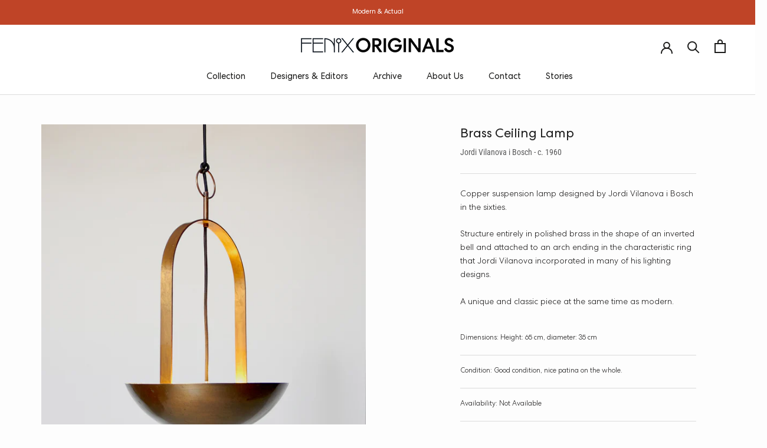

--- FILE ---
content_type: text/html; charset=utf-8
request_url: https://fenixoriginals.com/en/products/lampara-de-suspension-de-laton-pulido
body_size: 33915
content:
<!doctype html>

<html class="no-js" lang="en">
  <head>
    <meta charset="utf-8"> 
    <meta http-equiv="X-UA-Compatible" content="IE=edge,chrome=1">
    <meta name="viewport" content="width=device-width, initial-scale=1.0, height=device-height, minimum-scale=1.0, maximum-scale=1.0">
    <meta name="theme-color" content="">

    <title>
      Brass Ceiling Lamp &ndash; Fenix Originals
    </title><meta name="description" content="Copper suspension lamp designed by Jordi Vilanova i Bosch in the sixties. Structure entirely in polished brass in the shape of an inverted bell and attached to an arch ending in the characteristic ring that Jordi Vilanova incorporated in many of his lighting designs.  A unique and classic piece at the same time as mode"><link rel="canonical" href="https://fenixoriginals.com/en/products/lampara-de-suspension-de-laton-pulido"><link rel="shortcut icon" href="//fenixoriginals.com/cdn/shop/files/11010_96x.jpg?v=1646671063" type="image/png"><meta property="og:type" content="product">
  <meta property="og:title" content="Brass Ceiling Lamp"><meta property="og:image" content="http://fenixoriginals.com/cdn/shop/files/Lamparas-de-suspension-de-cobre-de-Jordi-Vilanova1565.jpg?v=1705659292">
    <meta property="og:image:secure_url" content="https://fenixoriginals.com/cdn/shop/files/Lamparas-de-suspension-de-cobre-de-Jordi-Vilanova1565.jpg?v=1705659292">
    <meta property="og:image:width" content="3002">
    <meta property="og:image:height" content="4003"><meta property="product:price:amount" content="0,00">
  <meta property="product:price:currency" content="EUR"><meta property="og:description" content="Copper suspension lamp designed by Jordi Vilanova i Bosch in the sixties. Structure entirely in polished brass in the shape of an inverted bell and attached to an arch ending in the characteristic ring that Jordi Vilanova incorporated in many of his lighting designs.  A unique and classic piece at the same time as mode"><meta property="og:url" content="https://fenixoriginals.com/en/products/lampara-de-suspension-de-laton-pulido">
<meta property="og:site_name" content="Fenix Originals"><meta name="twitter:card" content="summary"><meta name="twitter:title" content="Brass Ceiling Lamp">
  <meta name="twitter:description" content="
Copper suspension lamp designed by Jordi Vilanova i Bosch in the sixties.
Structure entirely in polished brass in the shape of an inverted bell and attached to an arch ending in the characteristic ring that Jordi Vilanova incorporated in many of his lighting designs. 
A unique and classic piece at the same time as modern.



Dimensions: Height: 65 cm, diameter: 35 cm







Condition: Good condition, nice patina on the whole. 







Availability: Not Available






Reference: I-0243


">
  <meta name="twitter:image" content="https://fenixoriginals.com/cdn/shop/files/Lamparas-de-suspension-de-cobre-de-Jordi-Vilanova1565_600x600_crop_center.jpg?v=1705659292">
    <style>
  @font-face {
  font-family: Roboto;
  font-weight: 400;
  font-style: normal;
  font-display: fallback;
  src: url("//fenixoriginals.com/cdn/fonts/roboto/roboto_n4.2019d890f07b1852f56ce63ba45b2db45d852cba.woff2") format("woff2"),
       url("//fenixoriginals.com/cdn/fonts/roboto/roboto_n4.238690e0007583582327135619c5f7971652fa9d.woff") format("woff");
}

  @font-face {
  font-family: Roboto;
  font-weight: 300;
  font-style: normal;
  font-display: fallback;
  src: url("//fenixoriginals.com/cdn/fonts/roboto/roboto_n3.9ac06d5955eb603264929711f38e40623ddc14db.woff2") format("woff2"),
       url("//fenixoriginals.com/cdn/fonts/roboto/roboto_n3.797df4bf78042ba6106158fcf6a8d0e116fbfdae.woff") format("woff");
}


  @font-face {
  font-family: Roboto;
  font-weight: 400;
  font-style: normal;
  font-display: fallback;
  src: url("//fenixoriginals.com/cdn/fonts/roboto/roboto_n4.2019d890f07b1852f56ce63ba45b2db45d852cba.woff2") format("woff2"),
       url("//fenixoriginals.com/cdn/fonts/roboto/roboto_n4.238690e0007583582327135619c5f7971652fa9d.woff") format("woff");
}

  @font-face {
  font-family: Roboto;
  font-weight: 300;
  font-style: italic;
  font-display: fallback;
  src: url("//fenixoriginals.com/cdn/fonts/roboto/roboto_i3.7ba64865c0576ce320cbaa5e1e04a91d9daa2d3a.woff2") format("woff2"),
       url("//fenixoriginals.com/cdn/fonts/roboto/roboto_i3.d974836b0cbb56a5fb4f6622c83b31968fe4c5d0.woff") format("woff");
}

  @font-face {
  font-family: Roboto;
  font-weight: 400;
  font-style: italic;
  font-display: fallback;
  src: url("//fenixoriginals.com/cdn/fonts/roboto/roboto_i4.57ce898ccda22ee84f49e6b57ae302250655e2d4.woff2") format("woff2"),
       url("//fenixoriginals.com/cdn/fonts/roboto/roboto_i4.b21f3bd061cbcb83b824ae8c7671a82587b264bf.woff") format("woff");
}


  @font-face {
    font-family: 'Centra No2';
    src: url(//fenixoriginals.com/cdn/shop/t/17/assets/CentraNo2-BlackItalic.woff2?v=175333003448829877641649843840) format('woff2'),
        url(//fenixoriginals.com/cdn/shop/t/17/assets/CentraNo2-BlackItalic.woff?v=65566142755354902801649843839) format('woff');
    font-weight: 900;
    font-style: italic;
    font-display: swap;
  }

  @font-face {
    font-family: 'Centra No2';
    src: url(//fenixoriginals.com/cdn/shop/t/17/assets/CentraNo2-LightItalic.woff2?v=171736190463187581061649843852) format('woff2'),
        url(//fenixoriginals.com/cdn/shop/t/17/assets/CentraNo2-LightItalic.woff?v=160132660812410262201649843851) format('woff');
    font-weight: 300;
    font-style: italic;
    font-display: swap;
  }

  @font-face {
    font-family: 'Centra No2';
    src: url(//fenixoriginals.com/cdn/shop/t/17/assets/CentraNo2-ThinItalic.woff2?v=86451790830692516851649843857) format('woff2'),
        url(//fenixoriginals.com/cdn/shop/t/17/assets/CentraNo2-ThinItalic.woff?v=7303710367961938951649843856) format('woff');
    font-weight: 100;
    font-style: italic;
    font-display: swap;
  }

  @font-face {
    font-family: 'Centra No2';
    src: url(//fenixoriginals.com/cdn/shop/t/17/assets/CentraNo2-BookItalic.woff2?v=162491020543107699661649843844) format('woff2'),
        url(//fenixoriginals.com/cdn/shop/t/17/assets/CentraNo2-BookItalic.woff?v=170341839070845088201649843844) format('woff');
    font-weight: normal;
    font-style: italic;
    font-display: swap;
  }

  @font-face {
    font-family: 'Centra No2';
    src: url(//fenixoriginals.com/cdn/shop/t/17/assets/CentraNo2-BoldItalic.woff2?v=71916998480930819231649843842) format('woff2'),
        url(//fenixoriginals.com/cdn/shop/t/17/assets/CentraNo2-BoldItalic.woff?v=142272617416242190311649843841) format('woff');
    font-weight: bold;
    font-style: italic;
    font-display: swap;
  }

  @font-face {
    font-family: 'Centra No2';
    src: url(//fenixoriginals.com/cdn/shop/t/17/assets/CentraNo2-Hairline.woff2?v=169216800842983195301649843849) format('woff2'),
        url(//fenixoriginals.com/cdn/shop/t/17/assets/CentraNo2-Hairline.woff?v=23540981879515517141649843848) format('woff');
    font-weight: normal;
    font-style: normal;
    font-display: swap;
  }

  @font-face {
    font-family: 'Centra No2';
    src: url(//fenixoriginals.com/cdn/shop/t/17/assets/CentraNo2-Thin.woff2?v=33566325895878937881649843855) format('woff2'),
        url(//fenixoriginals.com/cdn/shop/t/17/assets/CentraNo2-Thin.woff?v=49460941634294730251649843855) format('woff');
    font-weight: 100;
    font-style: normal;
    font-display: swap;
  }

  @font-face {
    font-family: 'Centra No2';
    src: url(//fenixoriginals.com/cdn/shop/t/17/assets/CentraNo2-ExtraboldItalic.woff2?v=104932244674420918021649843847) format('woff2'),
        url(//fenixoriginals.com/cdn/shop/t/17/assets/CentraNo2-ExtraboldItalic.woff?v=182820586315281014491649843847) format('woff');
    font-weight: bold;
    font-style: italic;
    font-display: swap;
  }

  @font-face {
    font-family: 'Centra No2';
    src: url(//fenixoriginals.com/cdn/shop/t/17/assets/CentraNo2-Black.woff2?v=58978221359082097871649843838) format('woff2'),
        url(//fenixoriginals.com/cdn/shop/t/17/assets/CentraNo2-Black.woff?v=2947590899230159791649843838) format('woff');
    font-weight: 900;
    font-style: normal;
    font-display: swap;
  }

  @font-face {
    font-family: 'Centra No2';
    src: url(//fenixoriginals.com/cdn/shop/t/17/assets/CentraNo2-Book.woff2?v=14316697444796290641649843843) format('woff2'),
        url(//fenixoriginals.com/cdn/shop/t/17/assets/CentraNo2-Book.woff?v=158602471478775673471649843842) format('woff');
    font-weight: normal;
    font-style: normal;
    font-display: swap;
  }

  @font-face {
    font-family: 'Centra No2';
    src: url(//fenixoriginals.com/cdn/shop/t/17/assets/CentraNo2-Bold.woff2?v=178761900297755861831649843841) format('woff2'),
        url(//fenixoriginals.com/cdn/shop/t/17/assets/CentraNo2-Bold.woff?v=76235000018855175811649843840) format('woff');
    font-weight: bold;
    font-style: normal;
    font-display: swap;
  }

  @font-face {
    font-family: 'Centra No2';
    src: url(//fenixoriginals.com/cdn/shop/t/17/assets/CentraNo2-HairlineItalic.woff2?v=136388168615445362081649843850) format('woff2'),
        url(//fenixoriginals.com/cdn/shop/t/17/assets/CentraNo2-HairlineItalic.woff?v=132651557773502036011649843849) format('woff');
    font-weight: normal;
    font-style: italic;
    font-display: swap;
  }

  @font-face {
    font-family: 'Centra No2';
    src: url(//fenixoriginals.com/cdn/shop/t/17/assets/CentraNo2-Medium.woff2?v=133334834038459237891649843853) format('woff2'),
        url(//fenixoriginals.com/cdn/shop/t/17/assets/CentraNo2-Medium.woff?v=91238558174158382341649843853) format('woff');
    font-weight: 500;
    font-style: normal;
    font-display: swap;
  }

  @font-face {
    font-family: 'Centra No2';
    src: url(//fenixoriginals.com/cdn/shop/t/17/assets/CentraNo2-Extrabold.woff2?v=37438408587112879601649843846) format('woff2'),
        url(//fenixoriginals.com/cdn/shop/t/17/assets/CentraNo2-Extrabold.woff?v=131977076222243482101649843845) format('woff');
    font-weight: bold;
    font-style: normal;
    font-display: swap;
  }

  @font-face {
    font-family: 'Centra No2';
    src: url(//fenixoriginals.com/cdn/shop/t/17/assets/CentraNo2-Light.woff2?v=176806959272800377771649843851) format('woff2'),
        url(//fenixoriginals.com/cdn/shop/t/17/assets/CentraNo2-Light.woff?v=63662426432962765911649843850) format('woff');
    font-weight: 300;
    font-style: normal;
    font-display: swap;
  }

  @font-face {
    font-family: 'Centra No2';
    src: url(//fenixoriginals.com/cdn/shop/t/17/assets/CentraNo2-MediumItalic.woff2?v=153607261925505148251649843854) format('woff2'),
        url(//fenixoriginals.com/cdn/shop/t/17/assets/CentraNo2-MediumItalic.woff?v=178600721088616141121649843854) format('woff');
    font-weight: 500;
    font-style: italic;
    font-display: swap;
  }


  :root {
    
      --heading-font-family : 'Centra No2';
    
    --heading-font-weight : 400;
    --heading-font-style  : normal;

    
      --text-font-family : 'Centra No2';
    
    --text-font-weight : 300;
    --text-font-style  : normal;

    --base-text-font-size   : 14px;
    --default-text-font-size: 14px;--background          : #fdfdfd;
    --background-rgb      : 253, 253, 253;
    --light-background    : #fdfdfd;
    --light-background-rgb: 253, 253, 253;
    --heading-color       : #1e1e1e;
    --text-color          : #1c1b1b;
    --text-color-rgb      : 28, 27, 27;
    --text-color-light    : #1c1b1b;
    --text-color-light-rgb: 28, 27, 27;
    --link-color          : #97a628;
    --link-color-rgb      : 151, 166, 40;
    --border-color        : #dbdbdb;
    --border-color-rgb    : 219, 219, 219;

    --button-background    : #bf4215;
    --button-background-rgb: 191, 66, 21;
    --button-text-color    : #ffffff;

    --header-background       : #ffffff;
    --header-heading-color    : #1c1c1b;
    --header-light-text-color : #bf4215;
    --header-border-color     : #dddddd;

    --footer-background    : #1e1e1e;
    --footer-text-color    : #ffffff;
    --footer-heading-color : #e9e9e9;
    --footer-border-color  : #404040;

    --navigation-background      : #fdfdfd;
    --navigation-background-rgb  : 253, 253, 253;
    --navigation-text-color      : #1c1b1b;
    --navigation-text-color-light: rgba(28, 27, 27, 0.5);
    --navigation-border-color    : rgba(28, 27, 27, 0.25);

    --newsletter-popup-background     : #ffffff;
    --newsletter-popup-text-color     : #e6e6e6;
    --newsletter-popup-text-color-rgb : 230, 230, 230;

    --secondary-elements-background       : #ffffff;
    --secondary-elements-background-rgb   : 255, 255, 255;
    --secondary-elements-text-color       : #e6e6e6;
    --secondary-elements-text-color-light : rgba(230, 230, 230, 0.5);
    --secondary-elements-border-color     : rgba(230, 230, 230, 0.25);

    --product-sale-price-color    : #e1e1e1;
    --product-sale-price-color-rgb: 225, 225, 225;

    /* Shopify related variables */
    --payment-terms-background-color: #fdfdfd;

    /* Products */

    --horizontal-spacing-four-products-per-row: 20px;
        --horizontal-spacing-two-products-per-row : 20px;

    --vertical-spacing-four-products-per-row: 40px;
        --vertical-spacing-two-products-per-row : 50px;

    /* Animation */
    --drawer-transition-timing: cubic-bezier(0.645, 0.045, 0.355, 1);
    --header-base-height: 80px; /* We set a default for browsers that do not support CSS variables */

    /* Cursors */
    --cursor-zoom-in-svg    : url(//fenixoriginals.com/cdn/shop/t/17/assets/cursor-zoom-in.svg?v=95050715991690588751649843876);
    --cursor-zoom-in-2x-svg : url(//fenixoriginals.com/cdn/shop/t/17/assets/cursor-zoom-in-2x.svg?v=168414214488319872301649843876);
  }
</style>

<script>
  // IE11 does not have support for CSS variables, so we have to polyfill them
  if (!(((window || {}).CSS || {}).supports && window.CSS.supports('(--a: 0)'))) {
    const script = document.createElement('script');
    script.type = 'text/javascript';
    script.src = 'https://cdn.jsdelivr.net/npm/css-vars-ponyfill@2';
    script.onload = function() {
      cssVars({});
    };

    document.getElementsByTagName('head')[0].appendChild(script);
  }
</script>

    <script>window.performance && window.performance.mark && window.performance.mark('shopify.content_for_header.start');</script><meta id="shopify-digital-wallet" name="shopify-digital-wallet" content="/55206740125/digital_wallets/dialog">
<meta name="shopify-checkout-api-token" content="515633434429582602373be625a43e8b">
<link rel="alternate" hreflang="x-default" href="https://fenixoriginals.com/products/lampara-de-suspension-de-laton-pulido">
<link rel="alternate" hreflang="es" href="https://fenixoriginals.com/products/lampara-de-suspension-de-laton-pulido">
<link rel="alternate" hreflang="en" href="https://fenixoriginals.com/en/products/lampara-de-suspension-de-laton-pulido">
<link rel="alternate" hreflang="ca" href="https://fenixoriginals.com/ca/products/lampara-de-suspension-de-laton-pulido">
<link rel="alternate" type="application/json+oembed" href="https://fenixoriginals.com/en/products/lampara-de-suspension-de-laton-pulido.oembed">
<script async="async" src="/checkouts/internal/preloads.js?locale=en-ES"></script>
<link rel="preconnect" href="https://shop.app" crossorigin="anonymous">
<script async="async" src="https://shop.app/checkouts/internal/preloads.js?locale=en-ES&shop_id=55206740125" crossorigin="anonymous"></script>
<script id="apple-pay-shop-capabilities" type="application/json">{"shopId":55206740125,"countryCode":"ES","currencyCode":"EUR","merchantCapabilities":["supports3DS"],"merchantId":"gid:\/\/shopify\/Shop\/55206740125","merchantName":"Fenix Originals","requiredBillingContactFields":["postalAddress","email"],"requiredShippingContactFields":["postalAddress","email"],"shippingType":"shipping","supportedNetworks":["visa","maestro","masterCard","amex"],"total":{"type":"pending","label":"Fenix Originals","amount":"1.00"},"shopifyPaymentsEnabled":true,"supportsSubscriptions":true}</script>
<script id="shopify-features" type="application/json">{"accessToken":"515633434429582602373be625a43e8b","betas":["rich-media-storefront-analytics"],"domain":"fenixoriginals.com","predictiveSearch":true,"shopId":55206740125,"locale":"en"}</script>
<script>var Shopify = Shopify || {};
Shopify.shop = "fenix-originals.myshopify.com";
Shopify.locale = "en";
Shopify.currency = {"active":"EUR","rate":"1.0"};
Shopify.country = "ES";
Shopify.theme = {"name":"Fenix Originals - WIP REDUNCLE","id":129477804189,"schema_name":"Prestige","schema_version":"4.14.1","theme_store_id":855,"role":"main"};
Shopify.theme.handle = "null";
Shopify.theme.style = {"id":null,"handle":null};
Shopify.cdnHost = "fenixoriginals.com/cdn";
Shopify.routes = Shopify.routes || {};
Shopify.routes.root = "/en/";</script>
<script type="module">!function(o){(o.Shopify=o.Shopify||{}).modules=!0}(window);</script>
<script>!function(o){function n(){var o=[];function n(){o.push(Array.prototype.slice.apply(arguments))}return n.q=o,n}var t=o.Shopify=o.Shopify||{};t.loadFeatures=n(),t.autoloadFeatures=n()}(window);</script>
<script>
  window.ShopifyPay = window.ShopifyPay || {};
  window.ShopifyPay.apiHost = "shop.app\/pay";
  window.ShopifyPay.redirectState = null;
</script>
<script id="shop-js-analytics" type="application/json">{"pageType":"product"}</script>
<script defer="defer" async type="module" src="//fenixoriginals.com/cdn/shopifycloud/shop-js/modules/v2/client.init-shop-cart-sync_C5BV16lS.en.esm.js"></script>
<script defer="defer" async type="module" src="//fenixoriginals.com/cdn/shopifycloud/shop-js/modules/v2/chunk.common_CygWptCX.esm.js"></script>
<script type="module">
  await import("//fenixoriginals.com/cdn/shopifycloud/shop-js/modules/v2/client.init-shop-cart-sync_C5BV16lS.en.esm.js");
await import("//fenixoriginals.com/cdn/shopifycloud/shop-js/modules/v2/chunk.common_CygWptCX.esm.js");

  window.Shopify.SignInWithShop?.initShopCartSync?.({"fedCMEnabled":true,"windoidEnabled":true});

</script>
<script>
  window.Shopify = window.Shopify || {};
  if (!window.Shopify.featureAssets) window.Shopify.featureAssets = {};
  window.Shopify.featureAssets['shop-js'] = {"shop-cart-sync":["modules/v2/client.shop-cart-sync_ZFArdW7E.en.esm.js","modules/v2/chunk.common_CygWptCX.esm.js"],"init-fed-cm":["modules/v2/client.init-fed-cm_CmiC4vf6.en.esm.js","modules/v2/chunk.common_CygWptCX.esm.js"],"shop-button":["modules/v2/client.shop-button_tlx5R9nI.en.esm.js","modules/v2/chunk.common_CygWptCX.esm.js"],"shop-cash-offers":["modules/v2/client.shop-cash-offers_DOA2yAJr.en.esm.js","modules/v2/chunk.common_CygWptCX.esm.js","modules/v2/chunk.modal_D71HUcav.esm.js"],"init-windoid":["modules/v2/client.init-windoid_sURxWdc1.en.esm.js","modules/v2/chunk.common_CygWptCX.esm.js"],"shop-toast-manager":["modules/v2/client.shop-toast-manager_ClPi3nE9.en.esm.js","modules/v2/chunk.common_CygWptCX.esm.js"],"init-shop-email-lookup-coordinator":["modules/v2/client.init-shop-email-lookup-coordinator_B8hsDcYM.en.esm.js","modules/v2/chunk.common_CygWptCX.esm.js"],"init-shop-cart-sync":["modules/v2/client.init-shop-cart-sync_C5BV16lS.en.esm.js","modules/v2/chunk.common_CygWptCX.esm.js"],"avatar":["modules/v2/client.avatar_BTnouDA3.en.esm.js"],"pay-button":["modules/v2/client.pay-button_FdsNuTd3.en.esm.js","modules/v2/chunk.common_CygWptCX.esm.js"],"init-customer-accounts":["modules/v2/client.init-customer-accounts_DxDtT_ad.en.esm.js","modules/v2/client.shop-login-button_C5VAVYt1.en.esm.js","modules/v2/chunk.common_CygWptCX.esm.js","modules/v2/chunk.modal_D71HUcav.esm.js"],"init-shop-for-new-customer-accounts":["modules/v2/client.init-shop-for-new-customer-accounts_ChsxoAhi.en.esm.js","modules/v2/client.shop-login-button_C5VAVYt1.en.esm.js","modules/v2/chunk.common_CygWptCX.esm.js","modules/v2/chunk.modal_D71HUcav.esm.js"],"shop-login-button":["modules/v2/client.shop-login-button_C5VAVYt1.en.esm.js","modules/v2/chunk.common_CygWptCX.esm.js","modules/v2/chunk.modal_D71HUcav.esm.js"],"init-customer-accounts-sign-up":["modules/v2/client.init-customer-accounts-sign-up_CPSyQ0Tj.en.esm.js","modules/v2/client.shop-login-button_C5VAVYt1.en.esm.js","modules/v2/chunk.common_CygWptCX.esm.js","modules/v2/chunk.modal_D71HUcav.esm.js"],"shop-follow-button":["modules/v2/client.shop-follow-button_Cva4Ekp9.en.esm.js","modules/v2/chunk.common_CygWptCX.esm.js","modules/v2/chunk.modal_D71HUcav.esm.js"],"checkout-modal":["modules/v2/client.checkout-modal_BPM8l0SH.en.esm.js","modules/v2/chunk.common_CygWptCX.esm.js","modules/v2/chunk.modal_D71HUcav.esm.js"],"lead-capture":["modules/v2/client.lead-capture_Bi8yE_yS.en.esm.js","modules/v2/chunk.common_CygWptCX.esm.js","modules/v2/chunk.modal_D71HUcav.esm.js"],"shop-login":["modules/v2/client.shop-login_D6lNrXab.en.esm.js","modules/v2/chunk.common_CygWptCX.esm.js","modules/v2/chunk.modal_D71HUcav.esm.js"],"payment-terms":["modules/v2/client.payment-terms_CZxnsJam.en.esm.js","modules/v2/chunk.common_CygWptCX.esm.js","modules/v2/chunk.modal_D71HUcav.esm.js"]};
</script>
<script>(function() {
  var isLoaded = false;
  function asyncLoad() {
    if (isLoaded) return;
    isLoaded = true;
    var urls = ["\/\/www.powr.io\/powr.js?powr-token=fenix-originals.myshopify.com\u0026external-type=shopify\u0026shop=fenix-originals.myshopify.com","https:\/\/chimpstatic.com\/mcjs-connected\/js\/users\/21bf41e4de4de65d9040bdfc4\/71df6218f0bce262735402e3a.js?shop=fenix-originals.myshopify.com","https:\/\/gdprcdn.b-cdn.net\/js\/gdpr_cookie_consent.min.js?shop=fenix-originals.myshopify.com","https:\/\/cdn.shopify.com\/s\/files\/1\/0457\/2220\/6365\/files\/pushdaddy_v56_test.js?shop=fenix-originals.myshopify.com","https:\/\/storage.nfcube.com\/instafeed-2da13e19026e03dcc5a125bc350850bb.js?shop=fenix-originals.myshopify.com"];
    for (var i = 0; i < urls.length; i++) {
      var s = document.createElement('script');
      s.type = 'text/javascript';
      s.async = true;
      s.src = urls[i];
      var x = document.getElementsByTagName('script')[0];
      x.parentNode.insertBefore(s, x);
    }
  };
  if(window.attachEvent) {
    window.attachEvent('onload', asyncLoad);
  } else {
    window.addEventListener('load', asyncLoad, false);
  }
})();</script>
<script id="__st">var __st={"a":55206740125,"offset":3600,"reqid":"7320e210-855c-43d3-b629-077de9046a4f-1768666623","pageurl":"fenixoriginals.com\/en\/products\/lampara-de-suspension-de-laton-pulido","u":"48f78fb4fc11","p":"product","rtyp":"product","rid":8827727708484};</script>
<script>window.ShopifyPaypalV4VisibilityTracking = true;</script>
<script id="captcha-bootstrap">!function(){'use strict';const t='contact',e='account',n='new_comment',o=[[t,t],['blogs',n],['comments',n],[t,'customer']],c=[[e,'customer_login'],[e,'guest_login'],[e,'recover_customer_password'],[e,'create_customer']],r=t=>t.map((([t,e])=>`form[action*='/${t}']:not([data-nocaptcha='true']) input[name='form_type'][value='${e}']`)).join(','),a=t=>()=>t?[...document.querySelectorAll(t)].map((t=>t.form)):[];function s(){const t=[...o],e=r(t);return a(e)}const i='password',u='form_key',d=['recaptcha-v3-token','g-recaptcha-response','h-captcha-response',i],f=()=>{try{return window.sessionStorage}catch{return}},m='__shopify_v',_=t=>t.elements[u];function p(t,e,n=!1){try{const o=window.sessionStorage,c=JSON.parse(o.getItem(e)),{data:r}=function(t){const{data:e,action:n}=t;return t[m]||n?{data:e,action:n}:{data:t,action:n}}(c);for(const[e,n]of Object.entries(r))t.elements[e]&&(t.elements[e].value=n);n&&o.removeItem(e)}catch(o){console.error('form repopulation failed',{error:o})}}const l='form_type',E='cptcha';function T(t){t.dataset[E]=!0}const w=window,h=w.document,L='Shopify',v='ce_forms',y='captcha';let A=!1;((t,e)=>{const n=(g='f06e6c50-85a8-45c8-87d0-21a2b65856fe',I='https://cdn.shopify.com/shopifycloud/storefront-forms-hcaptcha/ce_storefront_forms_captcha_hcaptcha.v1.5.2.iife.js',D={infoText:'Protected by hCaptcha',privacyText:'Privacy',termsText:'Terms'},(t,e,n)=>{const o=w[L][v],c=o.bindForm;if(c)return c(t,g,e,D).then(n);var r;o.q.push([[t,g,e,D],n]),r=I,A||(h.body.append(Object.assign(h.createElement('script'),{id:'captcha-provider',async:!0,src:r})),A=!0)});var g,I,D;w[L]=w[L]||{},w[L][v]=w[L][v]||{},w[L][v].q=[],w[L][y]=w[L][y]||{},w[L][y].protect=function(t,e){n(t,void 0,e),T(t)},Object.freeze(w[L][y]),function(t,e,n,w,h,L){const[v,y,A,g]=function(t,e,n){const i=e?o:[],u=t?c:[],d=[...i,...u],f=r(d),m=r(i),_=r(d.filter((([t,e])=>n.includes(e))));return[a(f),a(m),a(_),s()]}(w,h,L),I=t=>{const e=t.target;return e instanceof HTMLFormElement?e:e&&e.form},D=t=>v().includes(t);t.addEventListener('submit',(t=>{const e=I(t);if(!e)return;const n=D(e)&&!e.dataset.hcaptchaBound&&!e.dataset.recaptchaBound,o=_(e),c=g().includes(e)&&(!o||!o.value);(n||c)&&t.preventDefault(),c&&!n&&(function(t){try{if(!f())return;!function(t){const e=f();if(!e)return;const n=_(t);if(!n)return;const o=n.value;o&&e.removeItem(o)}(t);const e=Array.from(Array(32),(()=>Math.random().toString(36)[2])).join('');!function(t,e){_(t)||t.append(Object.assign(document.createElement('input'),{type:'hidden',name:u})),t.elements[u].value=e}(t,e),function(t,e){const n=f();if(!n)return;const o=[...t.querySelectorAll(`input[type='${i}']`)].map((({name:t})=>t)),c=[...d,...o],r={};for(const[a,s]of new FormData(t).entries())c.includes(a)||(r[a]=s);n.setItem(e,JSON.stringify({[m]:1,action:t.action,data:r}))}(t,e)}catch(e){console.error('failed to persist form',e)}}(e),e.submit())}));const S=(t,e)=>{t&&!t.dataset[E]&&(n(t,e.some((e=>e===t))),T(t))};for(const o of['focusin','change'])t.addEventListener(o,(t=>{const e=I(t);D(e)&&S(e,y())}));const B=e.get('form_key'),M=e.get(l),P=B&&M;t.addEventListener('DOMContentLoaded',(()=>{const t=y();if(P)for(const e of t)e.elements[l].value===M&&p(e,B);[...new Set([...A(),...v().filter((t=>'true'===t.dataset.shopifyCaptcha))])].forEach((e=>S(e,t)))}))}(h,new URLSearchParams(w.location.search),n,t,e,['guest_login'])})(!0,!0)}();</script>
<script integrity="sha256-4kQ18oKyAcykRKYeNunJcIwy7WH5gtpwJnB7kiuLZ1E=" data-source-attribution="shopify.loadfeatures" defer="defer" src="//fenixoriginals.com/cdn/shopifycloud/storefront/assets/storefront/load_feature-a0a9edcb.js" crossorigin="anonymous"></script>
<script crossorigin="anonymous" defer="defer" src="//fenixoriginals.com/cdn/shopifycloud/storefront/assets/shopify_pay/storefront-65b4c6d7.js?v=20250812"></script>
<script data-source-attribution="shopify.dynamic_checkout.dynamic.init">var Shopify=Shopify||{};Shopify.PaymentButton=Shopify.PaymentButton||{isStorefrontPortableWallets:!0,init:function(){window.Shopify.PaymentButton.init=function(){};var t=document.createElement("script");t.src="https://fenixoriginals.com/cdn/shopifycloud/portable-wallets/latest/portable-wallets.en.js",t.type="module",document.head.appendChild(t)}};
</script>
<script data-source-attribution="shopify.dynamic_checkout.buyer_consent">
  function portableWalletsHideBuyerConsent(e){var t=document.getElementById("shopify-buyer-consent"),n=document.getElementById("shopify-subscription-policy-button");t&&n&&(t.classList.add("hidden"),t.setAttribute("aria-hidden","true"),n.removeEventListener("click",e))}function portableWalletsShowBuyerConsent(e){var t=document.getElementById("shopify-buyer-consent"),n=document.getElementById("shopify-subscription-policy-button");t&&n&&(t.classList.remove("hidden"),t.removeAttribute("aria-hidden"),n.addEventListener("click",e))}window.Shopify?.PaymentButton&&(window.Shopify.PaymentButton.hideBuyerConsent=portableWalletsHideBuyerConsent,window.Shopify.PaymentButton.showBuyerConsent=portableWalletsShowBuyerConsent);
</script>
<script data-source-attribution="shopify.dynamic_checkout.cart.bootstrap">document.addEventListener("DOMContentLoaded",(function(){function t(){return document.querySelector("shopify-accelerated-checkout-cart, shopify-accelerated-checkout")}if(t())Shopify.PaymentButton.init();else{new MutationObserver((function(e,n){t()&&(Shopify.PaymentButton.init(),n.disconnect())})).observe(document.body,{childList:!0,subtree:!0})}}));
</script>
<link id="shopify-accelerated-checkout-styles" rel="stylesheet" media="screen" href="https://fenixoriginals.com/cdn/shopifycloud/portable-wallets/latest/accelerated-checkout-backwards-compat.css" crossorigin="anonymous">
<style id="shopify-accelerated-checkout-cart">
        #shopify-buyer-consent {
  margin-top: 1em;
  display: inline-block;
  width: 100%;
}

#shopify-buyer-consent.hidden {
  display: none;
}

#shopify-subscription-policy-button {
  background: none;
  border: none;
  padding: 0;
  text-decoration: underline;
  font-size: inherit;
  cursor: pointer;
}

#shopify-subscription-policy-button::before {
  box-shadow: none;
}

      </style>

<script>window.performance && window.performance.mark && window.performance.mark('shopify.content_for_header.end');</script>

    <link rel="stylesheet" href="//fenixoriginals.com/cdn/shop/t/17/assets/theme.css?v=18898512993665882351652176961">
    <link rel="stylesheet" href="//fenixoriginals.com/cdn/shop/t/17/assets/custom.css?v=43588317795630606031652111396">

    <script>// This allows to expose several variables to the global scope, to be used in scripts
      window.theme = {
        pageType: "product",
        moneyFormat: "€{{amount_with_comma_separator}}",
        moneyWithCurrencyFormat: "€{{amount_with_comma_separator}} EUR",
        productImageSize: "natural",
        searchMode: "product,article",
        showPageTransition: true,
        showElementStaggering: false,
        showImageZooming: false
      };

      window.routes = {
        rootUrl: "\/en",
        rootUrlWithoutSlash: "\/en",
        cartUrl: "\/en\/cart",
        cartAddUrl: "\/en\/cart\/add",
        cartChangeUrl: "\/en\/cart\/change",
        searchUrl: "\/en\/search",
        productRecommendationsUrl: "\/en\/recommendations\/products"
      };

      window.languages = {
        cartAddNote: "Add Order Note",
        cartEditNote: "Edit Order Note",
        productImageLoadingError: "This image could not be loaded. Please try to reload the page.",
        productFormAddToCart: "Add to cart",
        productFormUnavailable: "Unavailable",
        productFormSoldOut: "Sold Out",
        shippingEstimatorOneResult: "1 option available:",
        shippingEstimatorMoreResults: "{{count}} options available:",
        shippingEstimatorNoResults: "No shipping could be found"
      };

      window.lazySizesConfig = {
        loadHidden: false,
        hFac: 0.5,
        expFactor: 2,
        ricTimeout: 150,
        lazyClass: 'Image--lazyLoad',
        loadingClass: 'Image--lazyLoading',
        loadedClass: 'Image--lazyLoaded'
      };

      document.documentElement.className = document.documentElement.className.replace('no-js', 'js');
      document.documentElement.style.setProperty('--window-height', window.innerHeight + 'px');

      // We do a quick detection of some features (we could use Modernizr but for so little...)
      (function() {
        document.documentElement.className += ((window.CSS && window.CSS.supports('(position: sticky) or (position: -webkit-sticky)')) ? ' supports-sticky' : ' no-supports-sticky');
        document.documentElement.className += (window.matchMedia('(-moz-touch-enabled: 1), (hover: none)')).matches ? ' no-supports-hover' : ' supports-hover';
      }());
    </script>

    <script src="//fenixoriginals.com/cdn/shop/t/17/assets/lazysizes.min.js?v=174358363404432586981649843860" async></script><script src="https://polyfill-fastly.net/v3/polyfill.min.js?unknown=polyfill&features=fetch,Element.prototype.closest,Element.prototype.remove,Element.prototype.classList,Array.prototype.includes,Array.prototype.fill,Object.assign,CustomEvent,IntersectionObserver,IntersectionObserverEntry,URL" defer></script>
    <script src="//fenixoriginals.com/cdn/shop/t/17/assets/libs.min.js?v=26178543184394469741649843860" defer></script>
    <script src="//fenixoriginals.com/cdn/shop/t/17/assets/theme.js?v=57926670683191353831649843862" defer></script>
    <script src="//fenixoriginals.com/cdn/shop/t/17/assets/custom.js?v=52586720839759221981649843859" defer></script>

    <script>
      (function () {
        window.onpageshow = function() {
          if (window.theme.showPageTransition) {
            var pageTransition = document.querySelector('.PageTransition');

            if (pageTransition) {
              pageTransition.style.visibility = 'visible';
              pageTransition.style.opacity = '0';
            }
          }

          // When the page is loaded from the cache, we have to reload the cart content
          document.documentElement.dispatchEvent(new CustomEvent('cart:refresh', {
            bubbles: true
          }));
        };
      })();
    </script>

    
  <script type="application/ld+json">
  {
    "@context": "http://schema.org",
    "@type": "Product",
    "offers": [{
          "@type": "Offer",
          "name": "Default Title",
          "availability":"https://schema.org/InStock",
          "price": 0.0,
          "priceCurrency": "EUR",
          "priceValidUntil": "2026-01-27","url": "/en/products/lampara-de-suspension-de-laton-pulido?variant=47809608089924"
        }
],
    "brand": {
      "name": "Fenix Originals"
    },
    "name": "Brass Ceiling Lamp",
    "description": "\nCopper suspension lamp designed by Jordi Vilanova i Bosch in the sixties.\nStructure entirely in polished brass in the shape of an inverted bell and attached to an arch ending in the characteristic ring that Jordi Vilanova incorporated in many of his lighting designs. \nA unique and classic piece at the same time as modern.\n\n\n\nDimensions: Height: 65 cm, diameter: 35 cm\n\n\n\n\n\n\n\nCondition: Good condition, nice patina on the whole. \n\n\n\n\n\n\n\nAvailability: Not Available\n\n\n\n\n\n\nReference: I-0243\n\n\n",
    "category": "",
    "url": "/en/products/lampara-de-suspension-de-laton-pulido",
    "sku": null,
    "image": {
      "@type": "ImageObject",
      "url": "https://fenixoriginals.com/cdn/shop/files/Lamparas-de-suspension-de-cobre-de-Jordi-Vilanova1565_1024x.jpg?v=1705659292",
      "image": "https://fenixoriginals.com/cdn/shop/files/Lamparas-de-suspension-de-cobre-de-Jordi-Vilanova1565_1024x.jpg?v=1705659292",
      "name": "Brass Ceiling Lamp",
      "width": "1024",
      "height": "1024"
    }
  }
  </script>



  <script type="application/ld+json">
  {
    "@context": "http://schema.org",
    "@type": "BreadcrumbList",
  "itemListElement": [{
      "@type": "ListItem",
      "position": 1,
      "name": "Translation missing: en.general.breadcrumb.home",
      "item": "https://fenixoriginals.com"
    },{
          "@type": "ListItem",
          "position": 2,
          "name": "Brass Ceiling Lamp",
          "item": "https://fenixoriginals.com/en/products/lampara-de-suspension-de-laton-pulido"
        }]
  }
  </script>

  <!-- GSSTART Image swap. Do not change -->
<script  type="text/javascript">
  gsCollection = {
    };
</script>
 
<!-- Image swap code end. Do not change GSEND -->

  

<!-- BEGIN app block: shopify://apps/hulk-form-builder/blocks/app-embed/b6b8dd14-356b-4725-a4ed-77232212b3c3 --><!-- BEGIN app snippet: hulkapps-formbuilder-theme-ext --><script type="text/javascript">
  
  if (typeof window.formbuilder_customer != "object") {
        window.formbuilder_customer = {}
  }

  window.hulkFormBuilder = {
    form_data: {},
    shop_data: {"shop_buYnxImDhejX3IyzvOlDRg":{"shop_uuid":"buYnxImDhejX3IyzvOlDRg","shop_timezone":"Europe\/Madrid","shop_id":58107,"shop_is_after_submit_enabled":true,"shop_shopify_plan":"basic","shop_shopify_domain":"fenix-originals.myshopify.com","shop_remove_watermark":false,"shop_created_at":"2021-10-22T11:37:13.607Z","is_skip_metafield":false,"shop_deleted":false,"shop_disabled":false}},
    settings_data: {"shop_settings":{"shop_customise_msgs":[],"default_customise_msgs":{"is_required":"is required","thank_you":"Thank you! The form was submitted successfully.","processing":"Processing...","valid_data":"Please provide valid data","valid_email":"Provide valid email format","valid_tags":"HTML Tags are not allowed","valid_phone":"Provide valid phone number","valid_captcha":"Please provide valid captcha response","valid_url":"Provide valid URL","only_number_alloud":"Provide valid number in","number_less":"must be less than","number_more":"must be more than","image_must_less":"Image must be less than 20MB","image_number":"Images allowed","image_extension":"Invalid extension! Please provide image file","error_image_upload":"Error in image upload. Please try again.","error_file_upload":"Error in file upload. Please try again.","your_response":"Your response","error_form_submit":"Error occur.Please try again after sometime.","email_submitted":"Form with this email is already submitted","invalid_email_by_zerobounce":"The email address you entered appears to be invalid. Please check it and try again.","download_file":"Download file","card_details_invalid":"Your card details are invalid","card_details":"Card details","please_enter_card_details":"Please enter card details","card_number":"Card number","exp_mm":"Exp MM","exp_yy":"Exp YY","crd_cvc":"CVV","payment_value":"Payment amount","please_enter_payment_amount":"Please enter payment amount","address1":"Address line 1","address2":"Address line 2","city":"City","province":"Province","zipcode":"Zip code","country":"Country","blocked_domain":"This form does not accept addresses from","file_must_less":"File must be less than 20MB","file_extension":"Invalid extension! Please provide file","only_file_number_alloud":"files allowed","previous":"Previous","next":"Next","must_have_a_input":"Please enter at least one field.","please_enter_required_data":"Please enter required data","atleast_one_special_char":"Include at least one special character","atleast_one_lowercase_char":"Include at least one lowercase character","atleast_one_uppercase_char":"Include at least one uppercase character","atleast_one_number":"Include at least one number","must_have_8_chars":"Must have 8 characters long","be_between_8_and_12_chars":"Be between 8 and 12 characters long","please_select":"Please Select","phone_submitted":"Form with this phone number is already submitted","user_res_parse_error":"Error while submitting the form","valid_same_values":"values must be same","product_choice_clear_selection":"Clear Selection","picture_choice_clear_selection":"Clear Selection","remove_all_for_file_image_upload":"Remove All","invalid_file_type_for_image_upload":"You can't upload files of this type.","invalid_file_type_for_signature_upload":"You can't upload files of this type.","max_files_exceeded_for_file_upload":"You can not upload any more files.","max_files_exceeded_for_image_upload":"You can not upload any more files.","file_already_exist":"File already uploaded","max_limit_exceed":"You have added the maximum number of text fields.","cancel_upload_for_file_upload":"Cancel upload","cancel_upload_for_image_upload":"Cancel upload","cancel_upload_for_signature_upload":"Cancel upload"},"shop_blocked_domains":[]}},
    features_data: {"shop_plan_features":{"shop_plan_features":["unlimited-forms","full-design-customization","export-form-submissions","multiple-recipients-for-form-submissions","multiple-admin-notifications","enable-captcha","unlimited-file-uploads","save-submitted-form-data","set-auto-response-message","conditional-logic","form-banner","save-as-draft-facility","include-user-response-in-admin-email","disable-form-submission","file-upload"]}},
    shop: null,
    shop_id: null,
    plan_features: null,
    validateDoubleQuotes: false,
    assets: {
      extraFunctions: "https://cdn.shopify.com/extensions/019bb5ee-ec40-7527-955d-c1b8751eb060/form-builder-by-hulkapps-50/assets/extra-functions.js",
      extraStyles: "https://cdn.shopify.com/extensions/019bb5ee-ec40-7527-955d-c1b8751eb060/form-builder-by-hulkapps-50/assets/extra-styles.css",
      bootstrapStyles: "https://cdn.shopify.com/extensions/019bb5ee-ec40-7527-955d-c1b8751eb060/form-builder-by-hulkapps-50/assets/theme-app-extension-bootstrap.css"
    },
    translations: {
      htmlTagNotAllowed: "HTML Tags are not allowed",
      sqlQueryNotAllowed: "SQL Queries are not allowed",
      doubleQuoteNotAllowed: "Double quotes are not allowed",
      vorwerkHttpWwwNotAllowed: "The words \u0026#39;http\u0026#39; and \u0026#39;www\u0026#39; are not allowed. Please remove them and try again.",
      maxTextFieldsReached: "You have added the maximum number of text fields.",
      avoidNegativeWords: "Avoid negative words: Don\u0026#39;t use negative words in your contact message.",
      customDesignOnly: "This form is for custom designs requests. For general inquiries please contact our team at info@stagheaddesigns.com",
      zerobounceApiErrorMsg: "We couldn\u0026#39;t verify your email due to a technical issue. Please try again later.",
    }

  }

  

  window.FbThemeAppExtSettingsHash = {}
  
</script><!-- END app snippet --><!-- END app block --><!-- BEGIN app block: shopify://apps/t-lab-ai-language-translate/blocks/custom_translations/b5b83690-efd4-434d-8c6a-a5cef4019faf --><!-- BEGIN app snippet: custom_translation_scripts --><script>
(()=>{var o=/\([0-9]+?\)$/,M=/\r?\n|\r|\t|\xa0|\u200B|\u200E|&nbsp;| /g,v=/<\/?[a-z][\s\S]*>/i,t=/^(https?:\/\/|\/\/)[^\s/$.?#].[^\s]*$/i,k=/\{\{\s*([a-zA-Z_]\w*)\s*\}\}/g,p=/\{\{\s*([a-zA-Z_]\w*)\s*\}\}/,r=/^(https:)?\/\/cdn\.shopify\.com\/(.+)\.(png|jpe?g|gif|webp|svgz?|bmp|tiff?|ico|avif)/i,e=/^(https:)?\/\/cdn\.shopify\.com/i,a=/\b(?:https?|ftp)?:?\/\/?[^\s\/]+\/[^\s]+\.(?:png|jpe?g|gif|webp|svgz?|bmp|tiff?|ico|avif)\b/i,I=/url\(['"]?(.*?)['"]?\)/,m="__label:",i=document.createElement("textarea"),u={t:["src","data-src","data-source","data-href","data-zoom","data-master","data-bg","base-src"],i:["srcset","data-srcset"],o:["href","data-href"],u:["href","data-href","data-src","data-zoom"]},g=new Set(["img","picture","button","p","a","input"]),h=16.67,s=function(n){return n.nodeType===Node.ELEMENT_NODE},c=function(n){return n.nodeType===Node.TEXT_NODE};function w(n){return r.test(n.trim())||a.test(n.trim())}function b(n){return(n=>(n=n.trim(),t.test(n)))(n)||e.test(n.trim())}var l=function(n){return!n||0===n.trim().length};function j(n){return i.innerHTML=n,i.value}function T(n){return A(j(n))}function A(n){return n.trim().replace(o,"").replace(M,"").trim()}var _=1e3;function D(n){n=n.trim().replace(M,"").replace(/&amp;/g,"&").replace(/&gt;/g,">").replace(/&lt;/g,"<").trim();return n.length>_?N(n):n}function E(n){return n.trim().toLowerCase().replace(/^https:/i,"")}function N(n){for(var t=5381,r=0;r<n.length;r++)t=(t<<5)+t^n.charCodeAt(r);return(t>>>0).toString(36)}function f(n){for(var t=document.createElement("template"),r=(t.innerHTML=n,["SCRIPT","IFRAME","OBJECT","EMBED","LINK","META"]),e=/^(on\w+|srcdoc|style)$/i,a=document.createTreeWalker(t.content,NodeFilter.SHOW_ELEMENT),i=a.nextNode();i;i=a.nextNode()){var o=i;if(r.includes(o.nodeName))o.remove();else for(var u=o.attributes.length-1;0<=u;--u)e.test(o.attributes[u].name)&&o.removeAttribute(o.attributes[u].name)}return t.innerHTML}function d(n,t,r){void 0===r&&(r=20);for(var e=n,a=0;e&&e.parentElement&&a<r;){for(var i=e.parentElement,o=0,u=t;o<u.length;o++)for(var s=u[o],c=0,l=s.l;c<l.length;c++){var f=l[c];switch(f.type){case"class":for(var d=0,v=i.classList;d<v.length;d++){var p=v[d];if(f.value.test(p))return s.label}break;case"id":if(i.id&&f.value.test(i.id))return s.label;break;case"attribute":if(i.hasAttribute(f.name)){if(!f.value)return s.label;var m=i.getAttribute(f.name);if(m&&f.value.test(m))return s.label}}}e=i,a++}return"unknown"}function y(n,t){var r,e,a;"function"==typeof window.fetch&&"AbortController"in window?(r=new AbortController,e=setTimeout(function(){return r.abort()},3e3),fetch(n,{credentials:"same-origin",signal:r.signal}).then(function(n){return clearTimeout(e),n.ok?n.json():Promise.reject(n)}).then(t).catch(console.error)):((a=new XMLHttpRequest).onreadystatechange=function(){4===a.readyState&&200===a.status&&t(JSON.parse(a.responseText))},a.open("GET",n,!0),a.timeout=3e3,a.send())}function O(){var l=/([^\s]+)\.(png|jpe?g|gif|webp|svgz?|bmp|tiff?|ico|avif)$/i,f=/_(\{width\}x*|\{width\}x\{height\}|\d{3,4}x\d{3,4}|\d{3,4}x|x\d{3,4}|pinco|icon|thumb|small|compact|medium|large|grande|original|master)(_crop_\w+)*(@[2-3]x)*(.progressive)*$/i,d=/^(https?|ftp|file):\/\//i;function r(n){var t,r="".concat(n.path).concat(n.v).concat(null!=(r=n.size)?r:"",".").concat(n.p);return n.m&&(r="".concat(n.path).concat(n.m,"/").concat(n.v).concat(null!=(t=n.size)?t:"",".").concat(n.p)),n.host&&(r="".concat(null!=(t=n.protocol)?t:"","//").concat(n.host).concat(r)),n.g&&(r+=n.g),r}return{h:function(n){var t=!0,r=(d.test(n)||n.startsWith("//")||(t=!1,n="https://example.com"+n),t);n.startsWith("//")&&(r=!1,n="https:"+n);try{new URL(n)}catch(n){return null}var e,a,i,o,u,s,n=new URL(n),c=n.pathname.split("/").filter(function(n){return n});return c.length<1||(a=c.pop(),e=null!=(e=c.pop())?e:null,null===(a=a.match(l)))?null:(s=a[1],a=a[2],i=s.match(f),o=s,(u=null)!==i&&(o=s.substring(0,i.index),u=i[0]),s=0<c.length?"/"+c.join("/")+"/":"/",{protocol:r?n.protocol:null,host:t?n.host:null,path:s,g:n.search,m:e,v:o,size:u,p:a,version:n.searchParams.get("v"),width:n.searchParams.get("width")})},T:r,S:function(n){return(n.m?"/".concat(n.m,"/"):"/").concat(n.v,".").concat(n.p)},M:function(n){return(n.m?"/".concat(n.m,"/"):"/").concat(n.v,".").concat(n.p,"?v=").concat(n.version||"0")},k:function(n,t){return r({protocol:t.protocol,host:t.host,path:t.path,g:t.g,m:t.m,v:t.v,size:n.size,p:t.p,version:t.version,width:t.width})}}}var x,S,C={},H={};function q(p,n){var m=new Map,g=new Map,i=new Map,r=new Map,e=new Map,a=new Map,o=new Map,u=function(n){return n.toLowerCase().replace(/[\s\W_]+/g,"")},s=new Set(n.A.map(u)),c=0,l=!1,f=!1,d=O();function v(n,t,r){s.has(u(n))||n&&t&&(r.set(n,t),l=!0)}function t(n,t){if(n&&n.trim()&&0!==m.size){var r=A(n),e=H[r];if(e&&(p.log("dictionary",'Overlapping text: "'.concat(n,'" related to html: "').concat(e,'"')),t)&&(n=>{if(n)for(var t=h(n.outerHTML),r=t._,e=(t.I||(r=0),n.parentElement),a=0;e&&a<5;){var i=h(e.outerHTML),o=i.I,i=i._;if(o){if(p.log("dictionary","Ancestor depth ".concat(a,": overlap score=").concat(i.toFixed(3),", base=").concat(r.toFixed(3))),r<i)return 1;if(i<r&&0<r)return}e=e.parentElement,a++}})(t))p.log("dictionary",'Skipping text translation for "'.concat(n,'" because an ancestor HTML translation exists'));else{e=m.get(r);if(e)return e;var a=n;if(a&&a.trim()&&0!==g.size){for(var i,o,u,s=g.entries(),c=s.next();!c.done;){var l=c.value[0],f=c.value[1],d=a.trim().match(l);if(d&&1<d.length){i=l,o=f,u=d;break}c=s.next()}if(i&&o&&u){var v=u.slice(1),t=o.match(k);if(t&&t.length===v.length)return t.reduce(function(n,t,r){return n.replace(t,v[r])},o)}}}}return null}function h(n){var r,e,a;return!n||!n.trim()||0===i.size?{I:null,_:0}:(r=D(n),a=0,(e=null)!=(n=i.get(r))?{I:n,_:1}:(i.forEach(function(n,t){-1!==t.indexOf(r)&&(t=r.length/t.length,a<t)&&(a=t,e=n)}),{I:e,_:a}))}function w(n){return n&&n.trim()&&0!==i.size&&(n=D(n),null!=(n=i.get(n)))?n:null}function b(n){if(n&&n.trim()&&0!==r.size){var t=E(n),t=r.get(t);if(t)return t;t=d.h(n);if(t){n=d.M(t).toLowerCase(),n=r.get(n);if(n)return n;n=d.S(t).toLowerCase(),t=r.get(n);if(t)return t}}return null}function T(n){return!n||!n.trim()||0===e.size||void 0===(n=e.get(A(n)))?null:n}function y(n){return!n||!n.trim()||0===a.size||void 0===(n=a.get(E(n)))?null:n}function x(n){var t;return!n||!n.trim()||0===o.size?null:null!=(t=o.get(A(n)))?t:(t=D(n),void 0!==(n=o.get(t))?n:null)}function S(){var n={j:m,D:g,N:i,O:r,C:e,H:a,q:o,L:l,R:c,F:C};return JSON.stringify(n,function(n,t){return t instanceof Map?Object.fromEntries(t.entries()):t})}return{J:function(n,t){v(n,t,m)},U:function(n,t){n&&t&&(n=new RegExp("^".concat(n,"$"),"s"),g.set(n,t),l=!0)},$:function(n,t){var r;n!==t&&(v((r=j(r=n).trim().replace(M,"").trim()).length>_?N(r):r,t,i),c=Math.max(c,n.length))},P:function(n,t){v(n,t,r),(n=d.h(n))&&(v(d.M(n).toLowerCase(),t,r),v(d.S(n).toLowerCase(),t,r))},G:function(n,t){v(n.replace("[img-alt]","").replace(M,"").trim(),t,e)},B:function(n,t){v(n,t,a)},W:function(n,t){f=!0,v(n,t,o)},V:function(){return p.log("dictionary","Translation dictionaries: ",S),i.forEach(function(n,r){m.forEach(function(n,t){r!==t&&-1!==r.indexOf(t)&&(C[t]=A(n),H[t]=r)})}),p.log("dictionary","appliedTextTranslations: ",JSON.stringify(C)),p.log("dictionary","overlappingTexts: ",JSON.stringify(H)),{L:l,Z:f,K:t,X:w,Y:b,nn:T,tn:y,rn:x}}}}function z(n,t,r){function f(n,t){t=n.split(t);return 2===t.length?t[1].trim()?t:[t[0]]:[n]}var d=q(r,t);return n.forEach(function(n){if(n){var c,l=n.name,n=n.value;if(l&&n){if("string"==typeof n)try{c=JSON.parse(n)}catch(n){return void r.log("dictionary","Invalid metafield JSON for "+l,function(){return String(n)})}else c=n;c&&Object.keys(c).forEach(function(e){if(e){var n,t,r,a=c[e];if(a)if(e!==a)if(l.includes("judge"))r=T(e),d.W(r,a);else if(e.startsWith("[img-alt]"))d.G(e,a);else if(e.startsWith("[img-src]"))n=E(e.replace("[img-src]","")),d.P(n,a);else if(v.test(e))d.$(e,a);else if(w(e))n=E(e),d.P(n,a);else if(b(e))r=E(e),d.B(r,a);else if("/"===(n=(n=e).trim())[0]&&"/"!==n[1]&&(r=E(e),d.B(r,a),r=T(e),d.J(r,a)),p.test(e))(s=(r=e).match(k))&&0<s.length&&(t=r.replace(/[-\/\\^$*+?.()|[\]]/g,"\\$&"),s.forEach(function(n){t=t.replace(n,"(.*)")}),d.U(t,a));else if(e.startsWith(m))r=a.replace(m,""),s=e.replace(m,""),d.J(T(s),r);else{if("product_tags"===l)for(var i=0,o=["_",":"];i<o.length;i++){var u=(n=>{if(e.includes(n)){var t=f(e,n),r=f(a,n);if(t.length===r.length)return t.forEach(function(n,t){n!==r[t]&&(d.J(T(n),r[t]),d.J(T("".concat(n,":")),"".concat(r[t],":")))}),{value:void 0}}})(o[i]);if("object"==typeof u)return u.value}var s=T(e);s!==a&&d.J(s,a)}}})}}}),d.V()}function L(y,x){var e=[{label:"judge-me",l:[{type:"class",value:/jdgm/i},{type:"id",value:/judge-me/i},{type:"attribute",name:"data-widget-name",value:/review_widget/i}]}],a=O();function S(r,n,e){n.forEach(function(n){var t=r.getAttribute(n);t&&(t=n.includes("href")?e.tn(t):e.K(t))&&r.setAttribute(n,t)})}function M(n,t,r){var e,a=n.getAttribute(t);a&&((e=i(a=E(a.split("&")[0]),r))?n.setAttribute(t,e):(e=r.tn(a))&&n.setAttribute(t,e))}function k(n,t,r){var e=n.getAttribute(t);e&&(e=((n,t)=>{var r=(n=n.split(",").filter(function(n){return null!=n&&""!==n.trim()}).map(function(n){var n=n.trim().split(/\s+/),t=n[0].split("?"),r=t[0],t=t[1],t=t?t.split("&"):[],e=((n,t)=>{for(var r=0;r<n.length;r++)if(t(n[r]))return n[r];return null})(t,function(n){return n.startsWith("v=")}),t=t.filter(function(n){return!n.startsWith("v=")}),n=n[1];return{url:r,version:e,en:t.join("&"),size:n}}))[0].url;if(r=i(r=n[0].version?"".concat(r,"?").concat(n[0].version):r,t)){var e=a.h(r);if(e)return n.map(function(n){var t=n.url,r=a.h(t);return r&&(t=a.k(r,e)),n.en&&(r=t.includes("?")?"&":"?",t="".concat(t).concat(r).concat(n.en)),t=n.size?"".concat(t," ").concat(n.size):t}).join(",")}})(e,r))&&n.setAttribute(t,e)}function i(n,t){var r=a.h(n);return null===r?null:(n=t.Y(n))?null===(n=a.h(n))?null:a.k(r,n):(n=a.S(r),null===(t=t.Y(n))||null===(n=a.h(t))?null:a.k(r,n))}function A(n,t,r){var e,a,i,o;r.an&&(e=n,a=r.on,u.o.forEach(function(n){var t=e.getAttribute(n);if(!t)return!1;!t.startsWith("/")||t.startsWith("//")||t.startsWith(a)||(t="".concat(a).concat(t),e.setAttribute(n,t))})),i=n,r=u.u.slice(),o=t,r.forEach(function(n){var t,r=i.getAttribute(n);r&&(w(r)?(t=o.Y(r))&&i.setAttribute(n,t):(t=o.tn(r))&&i.setAttribute(n,t))})}function _(t,r){var n,e,a,i,o;u.t.forEach(function(n){return M(t,n,r)}),u.i.forEach(function(n){return k(t,n,r)}),e="alt",a=r,(o=(n=t).getAttribute(e))&&((i=a.nn(o))?n.setAttribute(e,i):(i=a.K(o))&&n.setAttribute(e,i))}return{un:function(n){return!(!n||!s(n)||x.sn.includes((n=n).tagName.toLowerCase())||n.classList.contains("tl-switcher-container")||(n=n.parentNode)&&["SCRIPT","STYLE"].includes(n.nodeName.toUpperCase()))},cn:function(n){if(c(n)&&null!=(t=n.textContent)&&t.trim()){if(y.Z)if("judge-me"===d(n,e,5)){var t=y.rn(n.textContent);if(t)return void(n.textContent=j(t))}var r,t=y.K(n.textContent,n.parentElement||void 0);t&&(r=n.textContent.trim().replace(o,"").trim(),n.textContent=j(n.textContent.replace(r,t)))}},ln:function(n){if(!!l(n.textContent)||!n.innerHTML)return!1;if(y.Z&&"judge-me"===d(n,e,5)){var t=y.rn(n.innerHTML);if(t)return n.innerHTML=f(t),!0}t=y.X(n.innerHTML);return!!t&&(n.innerHTML=f(t),!0)},fn:function(n){var t,r,e,a,i,o,u,s,c,l;switch(S(n,["data-label","title"],y),n.tagName.toLowerCase()){case"span":S(n,["data-tooltip"],y);break;case"a":A(n,y,x);break;case"input":c=u=y,(l=(s=o=n).getAttribute("type"))&&("submit"===l||"button"===l)&&(l=s.getAttribute("value"),c=c.K(l))&&s.setAttribute("value",c),S(o,["placeholder"],u);break;case"textarea":S(n,["placeholder"],y);break;case"img":_(n,y);break;case"picture":for(var f=y,d=n.childNodes,v=0;v<d.length;v++){var p=d[v];if(p.tagName)switch(p.tagName.toLowerCase()){case"source":k(p,"data-srcset",f),k(p,"srcset",f);break;case"img":_(p,f)}}break;case"div":s=l=y,(u=o=c=n)&&(o=o.style.backgroundImage||o.getAttribute("data-bg")||"")&&"none"!==o&&(o=o.match(I))&&o[1]&&(o=o[1],s=s.Y(o))&&(u.style.backgroundImage='url("'.concat(s,'")')),a=c,i=l,["src","data-src","data-bg"].forEach(function(n){return M(a,n,i)}),["data-bgset"].forEach(function(n){return k(a,n,i)}),["data-href"].forEach(function(n){return S(a,[n],i)});break;case"button":r=y,(e=(t=n).getAttribute("value"))&&(r=r.K(e))&&t.setAttribute("value",r);break;case"iframe":e=y,(r=(t=n).getAttribute("src"))&&(e=e.tn(r))&&t.setAttribute("src",e);break;case"video":for(var m=n,g=y,h=["src"],w=0;w<h.length;w++){var b=h[w],T=m.getAttribute(b);T&&(T=g.tn(T))&&m.setAttribute(b,T)}}},getImageTranslation:function(n){return i(n,y)}}}function R(s,c,l){r=c.dn,e=new WeakMap;var r,e,a={add:function(n){var t=Date.now()+r;e.set(n,t)},has:function(n){var t=null!=(t=e.get(n))?t:0;return!(Date.now()>=t&&(e.delete(n),1))}},i=[],o=[],f=[],d=[],u=2*h,v=3*h;function p(n){var t,r,e;n&&(n.nodeType===Node.TEXT_NODE&&s.un(n.parentElement)?s.cn(n):s.un(n)&&(n=n,s.fn(n),t=g.has(n.tagName.toLowerCase())||(t=(t=n).getBoundingClientRect(),r=window.innerHeight||document.documentElement.clientHeight,e=window.innerWidth||document.documentElement.clientWidth,r=t.top<=r&&0<=t.top+t.height,e=t.left<=e&&0<=t.left+t.width,r&&e),a.has(n)||(t?i:o).push(n)))}function m(n){if(l.log("messageHandler","Processing element:",n),s.un(n)){var t=s.ln(n);if(a.add(n),!t){var r=n.childNodes;l.log("messageHandler","Child nodes:",r);for(var e=0;e<r.length;e++)p(r[e])}}}requestAnimationFrame(function n(){for(var t=performance.now();0<i.length;){var r=i.shift();if(r&&!a.has(r)&&m(r),performance.now()-t>=v)break}requestAnimationFrame(n)}),requestAnimationFrame(function n(){for(var t=performance.now();0<o.length;){var r=o.shift();if(r&&!a.has(r)&&m(r),performance.now()-t>=u)break}requestAnimationFrame(n)}),c.vn&&requestAnimationFrame(function n(){for(var t=performance.now();0<f.length;){var r=f.shift();if(r&&s.fn(r),performance.now()-t>=u)break}requestAnimationFrame(n)}),c.pn&&requestAnimationFrame(function n(){for(var t=performance.now();0<d.length;){var r=d.shift();if(r&&s.cn(r),performance.now()-t>=u)break}requestAnimationFrame(n)});var n={subtree:!0,childList:!0,attributes:c.vn,characterData:c.pn};new MutationObserver(function(n){l.log("observer","Observer:",n);for(var t=0;t<n.length;t++){var r=n[t];switch(r.type){case"childList":for(var e=r.addedNodes,a=0;a<e.length;a++)p(e[a]);var i=r.target.childNodes;if(i.length<=10)for(var o=0;o<i.length;o++)p(i[o]);break;case"attributes":var u=r.target;s.un(u)&&u&&f.push(u);break;case"characterData":c.pn&&(u=r.target)&&u.nodeType===Node.TEXT_NODE&&d.push(u)}}}).observe(document.documentElement,n)}void 0===window.TranslationLab&&(window.TranslationLab={}),window.TranslationLab.CustomTranslations=(x=(()=>{var a;try{a=window.localStorage.getItem("tlab_debug_mode")||null}catch(n){a=null}return{log:function(n,t){for(var r=[],e=2;e<arguments.length;e++)r[e-2]=arguments[e];!a||"observer"===n&&"all"===a||("all"===a||a===n||"custom"===n&&"custom"===a)&&(n=r.map(function(n){if("function"==typeof n)try{return n()}catch(n){return"Error generating parameter: ".concat(n.message)}return n}),console.log.apply(console,[t].concat(n)))}}})(),S=null,{init:function(n,t){n&&!n.isPrimaryLocale&&n.translationsMetadata&&n.translationsMetadata.length&&(0<(t=((n,t,r,e)=>{function a(n,t){for(var r=[],e=2;e<arguments.length;e++)r[e-2]=arguments[e];for(var a=0,i=r;a<i.length;a++){var o=i[a];if(o&&void 0!==o[n])return o[n]}return t}var i=window.localStorage.getItem("tlab_feature_options"),o=null;if(i)try{o=JSON.parse(i)}catch(n){e.log("dictionary","Invalid tlab_feature_options JSON",String(n))}var r=a("useMessageHandler",!0,o,i=r),u=a("messageHandlerCooldown",2e3,o,i),s=a("localizeUrls",!1,o,i),c=a("processShadowRoot",!1,o,i),l=a("attributesMutations",!1,o,i),f=a("processCharacterData",!1,o,i),d=a("excludedTemplates",[],o,i),o=a("phraseIgnoreList",[],o,i);return e.log("dictionary","useMessageHandler:",r),e.log("dictionary","messageHandlerCooldown:",u),e.log("dictionary","localizeUrls:",s),e.log("dictionary","processShadowRoot:",c),e.log("dictionary","attributesMutations:",l),e.log("dictionary","processCharacterData:",f),e.log("dictionary","excludedTemplates:",d),e.log("dictionary","phraseIgnoreList:",o),{sn:["html","head","meta","script","noscript","style","link","canvas","svg","g","path","ellipse","br","hr"],locale:n,on:t,gn:r,dn:u,an:s,hn:c,vn:l,pn:f,mn:d,A:o}})(n.locale,n.on,t,x)).mn.length&&t.mn.includes(n.template)||(n=z(n.translationsMetadata,t,x),S=L(n,t),n.L&&(t.gn&&R(S,t,x),window.addEventListener("DOMContentLoaded",function(){function e(n){n=/\/products\/(.+?)(\?.+)?$/.exec(n);return n?n[1]:null}var n,t,r,a;(a=document.querySelector(".cbb-frequently-bought-selector-label-name"))&&"true"!==a.getAttribute("translated")&&(n=e(window.location.pathname))&&(t="https://".concat(window.location.host,"/products/").concat(n,".json"),r="https://".concat(window.location.host).concat(window.Shopify.routes.root,"products/").concat(n,".json"),y(t,function(n){a.childNodes.forEach(function(t){t.textContent===n.product.title&&y(r,function(n){t.textContent!==n.product.title&&(t.textContent=n.product.title,a.setAttribute("translated","true"))})})}),document.querySelectorAll('[class*="cbb-frequently-bought-selector-link"]').forEach(function(t){var n,r;"true"!==t.getAttribute("translated")&&(n=t.getAttribute("href"))&&(r=e(n))&&y("https://".concat(window.location.host).concat(window.Shopify.routes.root,"products/").concat(r,".json"),function(n){t.textContent!==n.product.title&&(t.textContent=n.product.title,t.setAttribute("translated","true"))})}))}))))},getImageTranslation:function(n){return x.log("dictionary","translationManager: ",S),S?S.getImageTranslation(n):null}})})();
</script><!-- END app snippet -->

<script>
  (function() {
    var ctx = {
      locale: 'en',
      isPrimaryLocale: false,
      rootUrl: '/en',
      translationsMetadata: [{},{"name":"judge-me-product-review","value":null}],
      template: "product",
    };
    var settings = null;
    TranslationLab.CustomTranslations.init(ctx, settings);
  })()
</script>


<!-- END app block --><!-- BEGIN app block: shopify://apps/optimonk-popup-cro-a-b-test/blocks/app-embed/0b488be1-fc0a-4fe6-8793-f2bef383dba8 -->
<script async src="https://onsite.optimonk.com/script.js?account=206721&origin=shopify-app-embed-block"></script>




<!-- END app block --><script src="https://cdn.shopify.com/extensions/019bb5ee-ec40-7527-955d-c1b8751eb060/form-builder-by-hulkapps-50/assets/form-builder-script.js" type="text/javascript" defer="defer"></script>
<link href="https://monorail-edge.shopifysvc.com" rel="dns-prefetch">
<script>(function(){if ("sendBeacon" in navigator && "performance" in window) {try {var session_token_from_headers = performance.getEntriesByType('navigation')[0].serverTiming.find(x => x.name == '_s').description;} catch {var session_token_from_headers = undefined;}var session_cookie_matches = document.cookie.match(/_shopify_s=([^;]*)/);var session_token_from_cookie = session_cookie_matches && session_cookie_matches.length === 2 ? session_cookie_matches[1] : "";var session_token = session_token_from_headers || session_token_from_cookie || "";function handle_abandonment_event(e) {var entries = performance.getEntries().filter(function(entry) {return /monorail-edge.shopifysvc.com/.test(entry.name);});if (!window.abandonment_tracked && entries.length === 0) {window.abandonment_tracked = true;var currentMs = Date.now();var navigation_start = performance.timing.navigationStart;var payload = {shop_id: 55206740125,url: window.location.href,navigation_start,duration: currentMs - navigation_start,session_token,page_type: "product"};window.navigator.sendBeacon("https://monorail-edge.shopifysvc.com/v1/produce", JSON.stringify({schema_id: "online_store_buyer_site_abandonment/1.1",payload: payload,metadata: {event_created_at_ms: currentMs,event_sent_at_ms: currentMs}}));}}window.addEventListener('pagehide', handle_abandonment_event);}}());</script>
<script id="web-pixels-manager-setup">(function e(e,d,r,n,o){if(void 0===o&&(o={}),!Boolean(null===(a=null===(i=window.Shopify)||void 0===i?void 0:i.analytics)||void 0===a?void 0:a.replayQueue)){var i,a;window.Shopify=window.Shopify||{};var t=window.Shopify;t.analytics=t.analytics||{};var s=t.analytics;s.replayQueue=[],s.publish=function(e,d,r){return s.replayQueue.push([e,d,r]),!0};try{self.performance.mark("wpm:start")}catch(e){}var l=function(){var e={modern:/Edge?\/(1{2}[4-9]|1[2-9]\d|[2-9]\d{2}|\d{4,})\.\d+(\.\d+|)|Firefox\/(1{2}[4-9]|1[2-9]\d|[2-9]\d{2}|\d{4,})\.\d+(\.\d+|)|Chrom(ium|e)\/(9{2}|\d{3,})\.\d+(\.\d+|)|(Maci|X1{2}).+ Version\/(15\.\d+|(1[6-9]|[2-9]\d|\d{3,})\.\d+)([,.]\d+|)( \(\w+\)|)( Mobile\/\w+|) Safari\/|Chrome.+OPR\/(9{2}|\d{3,})\.\d+\.\d+|(CPU[ +]OS|iPhone[ +]OS|CPU[ +]iPhone|CPU IPhone OS|CPU iPad OS)[ +]+(15[._]\d+|(1[6-9]|[2-9]\d|\d{3,})[._]\d+)([._]\d+|)|Android:?[ /-](13[3-9]|1[4-9]\d|[2-9]\d{2}|\d{4,})(\.\d+|)(\.\d+|)|Android.+Firefox\/(13[5-9]|1[4-9]\d|[2-9]\d{2}|\d{4,})\.\d+(\.\d+|)|Android.+Chrom(ium|e)\/(13[3-9]|1[4-9]\d|[2-9]\d{2}|\d{4,})\.\d+(\.\d+|)|SamsungBrowser\/([2-9]\d|\d{3,})\.\d+/,legacy:/Edge?\/(1[6-9]|[2-9]\d|\d{3,})\.\d+(\.\d+|)|Firefox\/(5[4-9]|[6-9]\d|\d{3,})\.\d+(\.\d+|)|Chrom(ium|e)\/(5[1-9]|[6-9]\d|\d{3,})\.\d+(\.\d+|)([\d.]+$|.*Safari\/(?![\d.]+ Edge\/[\d.]+$))|(Maci|X1{2}).+ Version\/(10\.\d+|(1[1-9]|[2-9]\d|\d{3,})\.\d+)([,.]\d+|)( \(\w+\)|)( Mobile\/\w+|) Safari\/|Chrome.+OPR\/(3[89]|[4-9]\d|\d{3,})\.\d+\.\d+|(CPU[ +]OS|iPhone[ +]OS|CPU[ +]iPhone|CPU IPhone OS|CPU iPad OS)[ +]+(10[._]\d+|(1[1-9]|[2-9]\d|\d{3,})[._]\d+)([._]\d+|)|Android:?[ /-](13[3-9]|1[4-9]\d|[2-9]\d{2}|\d{4,})(\.\d+|)(\.\d+|)|Mobile Safari.+OPR\/([89]\d|\d{3,})\.\d+\.\d+|Android.+Firefox\/(13[5-9]|1[4-9]\d|[2-9]\d{2}|\d{4,})\.\d+(\.\d+|)|Android.+Chrom(ium|e)\/(13[3-9]|1[4-9]\d|[2-9]\d{2}|\d{4,})\.\d+(\.\d+|)|Android.+(UC? ?Browser|UCWEB|U3)[ /]?(15\.([5-9]|\d{2,})|(1[6-9]|[2-9]\d|\d{3,})\.\d+)\.\d+|SamsungBrowser\/(5\.\d+|([6-9]|\d{2,})\.\d+)|Android.+MQ{2}Browser\/(14(\.(9|\d{2,})|)|(1[5-9]|[2-9]\d|\d{3,})(\.\d+|))(\.\d+|)|K[Aa][Ii]OS\/(3\.\d+|([4-9]|\d{2,})\.\d+)(\.\d+|)/},d=e.modern,r=e.legacy,n=navigator.userAgent;return n.match(d)?"modern":n.match(r)?"legacy":"unknown"}(),u="modern"===l?"modern":"legacy",c=(null!=n?n:{modern:"",legacy:""})[u],f=function(e){return[e.baseUrl,"/wpm","/b",e.hashVersion,"modern"===e.buildTarget?"m":"l",".js"].join("")}({baseUrl:d,hashVersion:r,buildTarget:u}),m=function(e){var d=e.version,r=e.bundleTarget,n=e.surface,o=e.pageUrl,i=e.monorailEndpoint;return{emit:function(e){var a=e.status,t=e.errorMsg,s=(new Date).getTime(),l=JSON.stringify({metadata:{event_sent_at_ms:s},events:[{schema_id:"web_pixels_manager_load/3.1",payload:{version:d,bundle_target:r,page_url:o,status:a,surface:n,error_msg:t},metadata:{event_created_at_ms:s}}]});if(!i)return console&&console.warn&&console.warn("[Web Pixels Manager] No Monorail endpoint provided, skipping logging."),!1;try{return self.navigator.sendBeacon.bind(self.navigator)(i,l)}catch(e){}var u=new XMLHttpRequest;try{return u.open("POST",i,!0),u.setRequestHeader("Content-Type","text/plain"),u.send(l),!0}catch(e){return console&&console.warn&&console.warn("[Web Pixels Manager] Got an unhandled error while logging to Monorail."),!1}}}}({version:r,bundleTarget:l,surface:e.surface,pageUrl:self.location.href,monorailEndpoint:e.monorailEndpoint});try{o.browserTarget=l,function(e){var d=e.src,r=e.async,n=void 0===r||r,o=e.onload,i=e.onerror,a=e.sri,t=e.scriptDataAttributes,s=void 0===t?{}:t,l=document.createElement("script"),u=document.querySelector("head"),c=document.querySelector("body");if(l.async=n,l.src=d,a&&(l.integrity=a,l.crossOrigin="anonymous"),s)for(var f in s)if(Object.prototype.hasOwnProperty.call(s,f))try{l.dataset[f]=s[f]}catch(e){}if(o&&l.addEventListener("load",o),i&&l.addEventListener("error",i),u)u.appendChild(l);else{if(!c)throw new Error("Did not find a head or body element to append the script");c.appendChild(l)}}({src:f,async:!0,onload:function(){if(!function(){var e,d;return Boolean(null===(d=null===(e=window.Shopify)||void 0===e?void 0:e.analytics)||void 0===d?void 0:d.initialized)}()){var d=window.webPixelsManager.init(e)||void 0;if(d){var r=window.Shopify.analytics;r.replayQueue.forEach((function(e){var r=e[0],n=e[1],o=e[2];d.publishCustomEvent(r,n,o)})),r.replayQueue=[],r.publish=d.publishCustomEvent,r.visitor=d.visitor,r.initialized=!0}}},onerror:function(){return m.emit({status:"failed",errorMsg:"".concat(f," has failed to load")})},sri:function(e){var d=/^sha384-[A-Za-z0-9+/=]+$/;return"string"==typeof e&&d.test(e)}(c)?c:"",scriptDataAttributes:o}),m.emit({status:"loading"})}catch(e){m.emit({status:"failed",errorMsg:(null==e?void 0:e.message)||"Unknown error"})}}})({shopId: 55206740125,storefrontBaseUrl: "https://fenixoriginals.com",extensionsBaseUrl: "https://extensions.shopifycdn.com/cdn/shopifycloud/web-pixels-manager",monorailEndpoint: "https://monorail-edge.shopifysvc.com/unstable/produce_batch",surface: "storefront-renderer",enabledBetaFlags: ["2dca8a86"],webPixelsConfigList: [{"id":"934510916","configuration":"{\"config\":\"{\\\"pixel_id\\\":\\\"G-1P365G3WTH\\\",\\\"gtag_events\\\":[{\\\"type\\\":\\\"purchase\\\",\\\"action_label\\\":\\\"G-1P365G3WTH\\\"},{\\\"type\\\":\\\"page_view\\\",\\\"action_label\\\":\\\"G-1P365G3WTH\\\"},{\\\"type\\\":\\\"view_item\\\",\\\"action_label\\\":\\\"G-1P365G3WTH\\\"},{\\\"type\\\":\\\"search\\\",\\\"action_label\\\":\\\"G-1P365G3WTH\\\"},{\\\"type\\\":\\\"add_to_cart\\\",\\\"action_label\\\":\\\"G-1P365G3WTH\\\"},{\\\"type\\\":\\\"begin_checkout\\\",\\\"action_label\\\":\\\"G-1P365G3WTH\\\"},{\\\"type\\\":\\\"add_payment_info\\\",\\\"action_label\\\":\\\"G-1P365G3WTH\\\"}],\\\"enable_monitoring_mode\\\":false}\"}","eventPayloadVersion":"v1","runtimeContext":"OPEN","scriptVersion":"b2a88bafab3e21179ed38636efcd8a93","type":"APP","apiClientId":1780363,"privacyPurposes":[],"dataSharingAdjustments":{"protectedCustomerApprovalScopes":["read_customer_address","read_customer_email","read_customer_name","read_customer_personal_data","read_customer_phone"]}},{"id":"shopify-app-pixel","configuration":"{}","eventPayloadVersion":"v1","runtimeContext":"STRICT","scriptVersion":"0450","apiClientId":"shopify-pixel","type":"APP","privacyPurposes":["ANALYTICS","MARKETING"]},{"id":"shopify-custom-pixel","eventPayloadVersion":"v1","runtimeContext":"LAX","scriptVersion":"0450","apiClientId":"shopify-pixel","type":"CUSTOM","privacyPurposes":["ANALYTICS","MARKETING"]}],isMerchantRequest: false,initData: {"shop":{"name":"Fenix Originals","paymentSettings":{"currencyCode":"EUR"},"myshopifyDomain":"fenix-originals.myshopify.com","countryCode":"ES","storefrontUrl":"https:\/\/fenixoriginals.com\/en"},"customer":null,"cart":null,"checkout":null,"productVariants":[{"price":{"amount":0.0,"currencyCode":"EUR"},"product":{"title":"Brass Ceiling Lamp","vendor":"Fenix Originals","id":"8827727708484","untranslatedTitle":"Brass Ceiling Lamp","url":"\/en\/products\/lampara-de-suspension-de-laton-pulido","type":""},"id":"47809608089924","image":{"src":"\/\/fenixoriginals.com\/cdn\/shop\/files\/Lamparas-de-suspension-de-cobre-de-Jordi-Vilanova1565.jpg?v=1705659292"},"sku":null,"title":"Default Title","untranslatedTitle":"Default Title"}],"purchasingCompany":null},},"https://fenixoriginals.com/cdn","fcfee988w5aeb613cpc8e4bc33m6693e112",{"modern":"","legacy":""},{"shopId":"55206740125","storefrontBaseUrl":"https:\/\/fenixoriginals.com","extensionBaseUrl":"https:\/\/extensions.shopifycdn.com\/cdn\/shopifycloud\/web-pixels-manager","surface":"storefront-renderer","enabledBetaFlags":"[\"2dca8a86\"]","isMerchantRequest":"false","hashVersion":"fcfee988w5aeb613cpc8e4bc33m6693e112","publish":"custom","events":"[[\"page_viewed\",{}],[\"product_viewed\",{\"productVariant\":{\"price\":{\"amount\":0.0,\"currencyCode\":\"EUR\"},\"product\":{\"title\":\"Brass Ceiling Lamp\",\"vendor\":\"Fenix Originals\",\"id\":\"8827727708484\",\"untranslatedTitle\":\"Brass Ceiling Lamp\",\"url\":\"\/en\/products\/lampara-de-suspension-de-laton-pulido\",\"type\":\"\"},\"id\":\"47809608089924\",\"image\":{\"src\":\"\/\/fenixoriginals.com\/cdn\/shop\/files\/Lamparas-de-suspension-de-cobre-de-Jordi-Vilanova1565.jpg?v=1705659292\"},\"sku\":null,\"title\":\"Default Title\",\"untranslatedTitle\":\"Default Title\"}}]]"});</script><script>
  window.ShopifyAnalytics = window.ShopifyAnalytics || {};
  window.ShopifyAnalytics.meta = window.ShopifyAnalytics.meta || {};
  window.ShopifyAnalytics.meta.currency = 'EUR';
  var meta = {"product":{"id":8827727708484,"gid":"gid:\/\/shopify\/Product\/8827727708484","vendor":"Fenix Originals","type":"","handle":"lampara-de-suspension-de-laton-pulido","variants":[{"id":47809608089924,"price":0,"name":"Brass Ceiling Lamp","public_title":null,"sku":null}],"remote":false},"page":{"pageType":"product","resourceType":"product","resourceId":8827727708484,"requestId":"7320e210-855c-43d3-b629-077de9046a4f-1768666623"}};
  for (var attr in meta) {
    window.ShopifyAnalytics.meta[attr] = meta[attr];
  }
</script>
<script class="analytics">
  (function () {
    var customDocumentWrite = function(content) {
      var jquery = null;

      if (window.jQuery) {
        jquery = window.jQuery;
      } else if (window.Checkout && window.Checkout.$) {
        jquery = window.Checkout.$;
      }

      if (jquery) {
        jquery('body').append(content);
      }
    };

    var hasLoggedConversion = function(token) {
      if (token) {
        return document.cookie.indexOf('loggedConversion=' + token) !== -1;
      }
      return false;
    }

    var setCookieIfConversion = function(token) {
      if (token) {
        var twoMonthsFromNow = new Date(Date.now());
        twoMonthsFromNow.setMonth(twoMonthsFromNow.getMonth() + 2);

        document.cookie = 'loggedConversion=' + token + '; expires=' + twoMonthsFromNow;
      }
    }

    var trekkie = window.ShopifyAnalytics.lib = window.trekkie = window.trekkie || [];
    if (trekkie.integrations) {
      return;
    }
    trekkie.methods = [
      'identify',
      'page',
      'ready',
      'track',
      'trackForm',
      'trackLink'
    ];
    trekkie.factory = function(method) {
      return function() {
        var args = Array.prototype.slice.call(arguments);
        args.unshift(method);
        trekkie.push(args);
        return trekkie;
      };
    };
    for (var i = 0; i < trekkie.methods.length; i++) {
      var key = trekkie.methods[i];
      trekkie[key] = trekkie.factory(key);
    }
    trekkie.load = function(config) {
      trekkie.config = config || {};
      trekkie.config.initialDocumentCookie = document.cookie;
      var first = document.getElementsByTagName('script')[0];
      var script = document.createElement('script');
      script.type = 'text/javascript';
      script.onerror = function(e) {
        var scriptFallback = document.createElement('script');
        scriptFallback.type = 'text/javascript';
        scriptFallback.onerror = function(error) {
                var Monorail = {
      produce: function produce(monorailDomain, schemaId, payload) {
        var currentMs = new Date().getTime();
        var event = {
          schema_id: schemaId,
          payload: payload,
          metadata: {
            event_created_at_ms: currentMs,
            event_sent_at_ms: currentMs
          }
        };
        return Monorail.sendRequest("https://" + monorailDomain + "/v1/produce", JSON.stringify(event));
      },
      sendRequest: function sendRequest(endpointUrl, payload) {
        // Try the sendBeacon API
        if (window && window.navigator && typeof window.navigator.sendBeacon === 'function' && typeof window.Blob === 'function' && !Monorail.isIos12()) {
          var blobData = new window.Blob([payload], {
            type: 'text/plain'
          });

          if (window.navigator.sendBeacon(endpointUrl, blobData)) {
            return true;
          } // sendBeacon was not successful

        } // XHR beacon

        var xhr = new XMLHttpRequest();

        try {
          xhr.open('POST', endpointUrl);
          xhr.setRequestHeader('Content-Type', 'text/plain');
          xhr.send(payload);
        } catch (e) {
          console.log(e);
        }

        return false;
      },
      isIos12: function isIos12() {
        return window.navigator.userAgent.lastIndexOf('iPhone; CPU iPhone OS 12_') !== -1 || window.navigator.userAgent.lastIndexOf('iPad; CPU OS 12_') !== -1;
      }
    };
    Monorail.produce('monorail-edge.shopifysvc.com',
      'trekkie_storefront_load_errors/1.1',
      {shop_id: 55206740125,
      theme_id: 129477804189,
      app_name: "storefront",
      context_url: window.location.href,
      source_url: "//fenixoriginals.com/cdn/s/trekkie.storefront.cd680fe47e6c39ca5d5df5f0a32d569bc48c0f27.min.js"});

        };
        scriptFallback.async = true;
        scriptFallback.src = '//fenixoriginals.com/cdn/s/trekkie.storefront.cd680fe47e6c39ca5d5df5f0a32d569bc48c0f27.min.js';
        first.parentNode.insertBefore(scriptFallback, first);
      };
      script.async = true;
      script.src = '//fenixoriginals.com/cdn/s/trekkie.storefront.cd680fe47e6c39ca5d5df5f0a32d569bc48c0f27.min.js';
      first.parentNode.insertBefore(script, first);
    };
    trekkie.load(
      {"Trekkie":{"appName":"storefront","development":false,"defaultAttributes":{"shopId":55206740125,"isMerchantRequest":null,"themeId":129477804189,"themeCityHash":"11677081577421417119","contentLanguage":"en","currency":"EUR","eventMetadataId":"7c6bf965-4a76-4f2c-b368-0a1ceb0d1e27"},"isServerSideCookieWritingEnabled":true,"monorailRegion":"shop_domain","enabledBetaFlags":["65f19447"]},"Session Attribution":{},"S2S":{"facebookCapiEnabled":false,"source":"trekkie-storefront-renderer","apiClientId":580111}}
    );

    var loaded = false;
    trekkie.ready(function() {
      if (loaded) return;
      loaded = true;

      window.ShopifyAnalytics.lib = window.trekkie;

      var originalDocumentWrite = document.write;
      document.write = customDocumentWrite;
      try { window.ShopifyAnalytics.merchantGoogleAnalytics.call(this); } catch(error) {};
      document.write = originalDocumentWrite;

      window.ShopifyAnalytics.lib.page(null,{"pageType":"product","resourceType":"product","resourceId":8827727708484,"requestId":"7320e210-855c-43d3-b629-077de9046a4f-1768666623","shopifyEmitted":true});

      var match = window.location.pathname.match(/checkouts\/(.+)\/(thank_you|post_purchase)/)
      var token = match? match[1]: undefined;
      if (!hasLoggedConversion(token)) {
        setCookieIfConversion(token);
        window.ShopifyAnalytics.lib.track("Viewed Product",{"currency":"EUR","variantId":47809608089924,"productId":8827727708484,"productGid":"gid:\/\/shopify\/Product\/8827727708484","name":"Brass Ceiling Lamp","price":"0.00","sku":null,"brand":"Fenix Originals","variant":null,"category":"","nonInteraction":true,"remote":false},undefined,undefined,{"shopifyEmitted":true});
      window.ShopifyAnalytics.lib.track("monorail:\/\/trekkie_storefront_viewed_product\/1.1",{"currency":"EUR","variantId":47809608089924,"productId":8827727708484,"productGid":"gid:\/\/shopify\/Product\/8827727708484","name":"Brass Ceiling Lamp","price":"0.00","sku":null,"brand":"Fenix Originals","variant":null,"category":"","nonInteraction":true,"remote":false,"referer":"https:\/\/fenixoriginals.com\/en\/products\/lampara-de-suspension-de-laton-pulido"});
      }
    });


        var eventsListenerScript = document.createElement('script');
        eventsListenerScript.async = true;
        eventsListenerScript.src = "//fenixoriginals.com/cdn/shopifycloud/storefront/assets/shop_events_listener-3da45d37.js";
        document.getElementsByTagName('head')[0].appendChild(eventsListenerScript);

})();</script>
<script
  defer
  src="https://fenixoriginals.com/cdn/shopifycloud/perf-kit/shopify-perf-kit-3.0.4.min.js"
  data-application="storefront-renderer"
  data-shop-id="55206740125"
  data-render-region="gcp-us-east1"
  data-page-type="product"
  data-theme-instance-id="129477804189"
  data-theme-name="Prestige"
  data-theme-version="4.14.1"
  data-monorail-region="shop_domain"
  data-resource-timing-sampling-rate="10"
  data-shs="true"
  data-shs-beacon="true"
  data-shs-export-with-fetch="true"
  data-shs-logs-sample-rate="1"
  data-shs-beacon-endpoint="https://fenixoriginals.com/api/collect"
></script>
</head><body class="prestige--v4 features--heading-large features--show-page-transition features--show-button-transition  template-product">
    <a class="PageSkipLink u-visually-hidden" href="#main">Skip to content</a>
    <span class="LoadingBar"></span>
    <div class="PageOverlay"></div><div class="PageTransition"></div><div id="shopify-section-popup" class="shopify-section"></div>
    <div id="shopify-section-sidebar-menu" class="shopify-section"><section id="sidebar-menu" class="SidebarMenu Drawer Drawer--small Drawer--fromLeft" aria-hidden="true" data-section-id="sidebar-menu" data-section-type="sidebar-menu">
    <header class="Drawer__Header" data-drawer-animated-left>
      <button class="Drawer__Close Icon-Wrapper--clickable" data-action="close-drawer" data-drawer-id="sidebar-menu" aria-label="Close navigation"><svg class="Icon Icon--close" role="presentation" viewBox="0 0 16 14">
      <path d="M15 0L1 14m14 0L1 0" stroke="currentColor" fill="none" fill-rule="evenodd"></path>
    </svg></button>
    </header>

    <div class="Drawer__Content">
      <div class="Drawer__Main" data-drawer-animated-left data-scrollable>
        <div class="Drawer__Container">
          <nav class="SidebarMenu__Nav SidebarMenu__Nav--primary" aria-label="Sidebar navigation"><div class="Collapsible"><button class="Collapsible__Button Heading u-h6" data-action="toggle-collapsible" aria-expanded="false">Collection<span class="Collapsible__Plus"></span>
                  </button>

                  <div class="Collapsible__Inner">
                    <div class="Collapsible__Content"><div class="Collapsible"><button class="Collapsible__Button Heading Text--subdued Link--primary u-h7" data-action="toggle-collapsible" aria-expanded="false">Categories<span class="Collapsible__Plus"></span>
                            </button>

                            <div class="Collapsible__Inner">
                              <div class="Collapsible__Content">
                                <ul class="Linklist Linklist--bordered Linklist--spacingLoose"><li class="Linklist__Item">
                                      <a href="/en/collections/see-all" class="Text--subdued Link Link--primary">See All</a>
                                    </li><li class="Linklist__Item">
                                      <a href="/en/collections/new-arrivals" class="Text--subdued Link Link--primary">New Arrivals</a>
                                    </li><li class="Linklist__Item">
                                      <a href="/en/collections/iluminacion" class="Text--subdued Link Link--primary">Lighting</a>
                                    </li><li class="Linklist__Item">
                                      <a href="/en/collections/sillas" class="Text--subdued Link Link--primary">Seating</a>
                                    </li><li class="Linklist__Item">
                                      <a href="/en/collections/mesas" class="Text--subdued Link Link--primary">Tables</a>
                                    </li><li class="Linklist__Item">
                                      <a href="/en/collections/auxiliares" class="Text--subdued Link Link--primary">Storage &amp; More</a>
                                    </li><li class="Linklist__Item">
                                      <a href="/en/collections/arte-textil" class="Text--subdued Link Link--primary">Art &amp; Textile</a>
                                    </li><li class="Linklist__Item">
                                      <a href="/en/collections/arquitectura" class="Text--subdued Link Link--primary">Fireplaces</a>
                                    </li></ul>
                              </div>
                            </div></div></div>
                  </div></div><div class="Collapsible"><button class="Collapsible__Button Heading u-h6" data-action="toggle-collapsible" aria-expanded="false">Designers &amp; Editors<span class="Collapsible__Plus"></span>
                  </button>

                  <div class="Collapsible__Inner">
                    <div class="Collapsible__Content"><div class="Collapsible"><button class="Collapsible__Button Heading Text--subdued Link--primary u-h7" data-action="toggle-collapsible" aria-expanded="false">Designers<span class="Collapsible__Plus"></span>
                            </button>

                            <div class="Collapsible__Inner">
                              <div class="Collapsible__Content">
                                <ul class="Linklist Linklist--bordered Linklist--spacingLoose"><li class="Linklist__Item">
                                      <a href="/en/collections/andre-ricard" class="Text--subdued Link Link--primary">André Ricard</a>
                                    </li><li class="Linklist__Item">
                                      <a href="/en/collections/antoni-de-moragas-i-gallissa" class="Text--subdued Link Link--primary">Antoni de Moragas i Gallissà</a>
                                    </li><li class="Linklist__Item">
                                      <a href="/en/collections/charlotte-perriand" class="Text--subdued Link Link--primary">Charlotte Perriand</a>
                                    </li><li class="Linklist__Item">
                                      <a href="/en/collections/federico-correa-alfonso-mila" class="Text--subdued Link Link--primary">Federico Correa &amp; Alfonso Milá</a>
                                    </li><li class="Linklist__Item">
                                      <a href="/en/collections/gemma-bernal-ramon-isern" class="Text--subdued Link Link--primary">Gemma Bernal &amp; Ramón Isern</a>
                                    </li><li class="Linklist__Item">
                                      <a href="/en/collections/grupo-austral" class="Text--subdued Link Link--primary">Grupo Austral</a>
                                    </li><li class="Linklist__Item">
                                      <a href="/en/collections/joan-antoni-blanc" class="Text--subdued Link Link--primary">Joan Antoni Blanc</a>
                                    </li><li class="Linklist__Item">
                                      <a href="/en/collections/joaquim-belsa-aldea" class="Text--subdued Link Link--primary">Joaquim Belsa Aldea</a>
                                    </li><li class="Linklist__Item">
                                      <a href="/en/collections/jordi-vilanova-i-bosch" class="Text--subdued Link Link--primary">Jordi Vilanova i Bosch</a>
                                    </li><li class="Linklist__Item">
                                      <a href="/en/collections/jorge-pensi" class="Text--subdued Link Link--primary">Jorge Pensi</a>
                                    </li><li class="Linklist__Item">
                                      <a href="/en/collections/sven-markelius" class="Text--subdued Link Link--primary">Josep Torres Clavé</a>
                                    </li><li class="Linklist__Item">
                                      <a href="/en/collections/jose-antonio-coderch" class="Text--subdued Link Link--primary">José Antonio Coderch</a>
                                    </li><li class="Linklist__Item">
                                      <a href="/en/collections/le-corbusier" class="Text--subdued Link Link--primary">Le Corbusier</a>
                                    </li><li class="Linklist__Item">
                                      <a href="/en/collections/todo-mila" class="Text--subdued Link Link--primary">Miguel Milá</a>
                                    </li><li class="Linklist__Item">
                                      <a href="/en/collections/peret" class="Text--subdued Link Link--primary">Peret</a>
                                    </li><li class="Linklist__Item">
                                      <a href="/en/collections/josep-maria-magem" class="Text--subdued Link Link--primary">Josep Maria Magem</a>
                                    </li><li class="Linklist__Item">
                                      <a href="/en/collections/poul-henningsen" class="Text--subdued Link Link--primary">Poul Henningsen</a>
                                    </li><li class="Linklist__Item">
                                      <a href="/en/collections/sven-markelius-1" class="Text--subdued Link Link--primary">Sven Markelius</a>
                                    </li><li class="Linklist__Item">
                                      <a href="/en/collections/norman-foster" class="Text--subdued Link Link--primary">Norman Foster</a>
                                    </li></ul>
                              </div>
                            </div></div><div class="Collapsible"><button class="Collapsible__Button Heading Text--subdued Link--primary u-h7" data-action="toggle-collapsible" aria-expanded="false">Editors<span class="Collapsible__Plus"></span>
                            </button>

                            <div class="Collapsible__Inner">
                              <div class="Collapsible__Content">
                                <ul class="Linklist Linklist--bordered Linklist--spacingLoose"><li class="Linklist__Item">
                                      <a href="/en/collections/gres" class="Text--subdued Link Link--primary">Gres</a>
                                    </li><li class="Linklist__Item">
                                      <a href="/en/collections/h-muebles" class="Text--subdued Link Link--primary">H Muebles</a>
                                    </li><li class="Linklist__Item">
                                      <a href="/en/collections/metalarte-1" class="Text--subdued Link Link--primary">Metalarte</a>
                                    </li><li class="Linklist__Item">
                                      <a href="/en/collections/metalarte" class="Text--subdued Link Link--primary">Polinax</a>
                                    </li><li class="Linklist__Item">
                                      <a href="/en/collections/tramo" class="Text--subdued Link Link--primary">Tramo</a>
                                    </li></ul>
                              </div>
                            </div></div></div>
                  </div></div><div class="Collapsible"><a href="/en/collections/archive" class="Collapsible__Button Heading Link Link--primary u-h6">Archive</a></div><div class="Collapsible"><a href="/en/pages/about" class="Collapsible__Button Heading Link Link--primary u-h6">About Us</a></div><div class="Collapsible"><a href="/en/pages/contacto" class="Collapsible__Button Heading Link Link--primary u-h6">Contact</a></div><div class="Collapsible"><a href="/en/blogs/journal" class="Collapsible__Button Heading Link Link--primary u-h6">Stories</a></div></nav>         

          <form method="post" action="/en/localization" id="localization_form_header" accept-charset="UTF-8" class="Header__LocalizationForm hidden-lap" enctype="multipart/form-data"><input type="hidden" name="form_type" value="localization" /><input type="hidden" name="utf8" value="✓" /><input type="hidden" name="_method" value="put" /><input type="hidden" name="return_to" value="/en/products/lampara-de-suspension-de-laton-pulido" /><div class="HorizontalList HorizontalList--spacingLoose">
      <div class="HorizontalList__Item">
        <input type="hidden" name="locale_code" value="en">
        <span class="u-visually-hidden">Language</span>

        <button type="button" class="SelectButton Link Link--primary u-h8" aria-haspopup="true" aria-expanded="false" aria-controls="header-locale-popover">
          
ENG
<svg class="Icon Icon--select-arrow" role="presentation" viewBox="0 0 19 12">
      <polyline fill="none" stroke="currentColor" points="17 2 9.5 10 2 2" fill-rule="evenodd" stroke-width="2" stroke-linecap="square"></polyline>
    </svg></button>

        <div id="header-locale-popover" class="Popover Popover--small Popover--noWrap" aria-hidden="true">
          <header class="Popover__Header">
            <button type="button" class="Popover__Close Icon-Wrapper--clickable" data-action="close-popover"><svg class="Icon Icon--close" role="presentation" viewBox="0 0 16 14">
      <path d="M15 0L1 14m14 0L1 0" stroke="currentColor" fill="none" fill-rule="evenodd"></path>
    </svg></button>
            <span class="Popover__Title Heading u-h4">Language</span>
          </header>

          <div class="Popover__Content">
            <div class="Popover__ValueList Popover__ValueList--center" data-scrollable>
                  <button type="submit" name="locale_code" class="Popover__Value  Heading Link Link--primary u-h6" value="es" >                        
                      
ES
                  </button>
                


                  <button type="submit" name="locale_code" class="Popover__Value  Heading Link Link--primary u-h6" value="ca" >                        
                      
CAT
                  </button>
                
</div>
          </div>
        </div>
      </div>
    </div></form>
        </div>
      </div><aside class="Drawer__Footer" data-drawer-animated-bottom><ul class="SidebarMenu__Social HorizontalList HorizontalList--spacingFill">
    <li class="HorizontalList__Item">
      <a href="https://www.instagram.com/fenix_originals/" class="Link Link--primary" target="_blank" rel="noopener" aria-label="Instagram">
        <span class="Icon-Wrapper--clickable"><svg class="Icon Icon--instagram" role="presentation" viewBox="0 0 32 32">
      <path d="M15.994 2.886c4.273 0 4.775.019 6.464.095 1.562.07 2.406.33 2.971.552.749.292 1.283.635 1.841 1.194s.908 1.092 1.194 1.841c.216.565.483 1.41.552 2.971.076 1.689.095 2.19.095 6.464s-.019 4.775-.095 6.464c-.07 1.562-.33 2.406-.552 2.971-.292.749-.635 1.283-1.194 1.841s-1.092.908-1.841 1.194c-.565.216-1.41.483-2.971.552-1.689.076-2.19.095-6.464.095s-4.775-.019-6.464-.095c-1.562-.07-2.406-.33-2.971-.552-.749-.292-1.283-.635-1.841-1.194s-.908-1.092-1.194-1.841c-.216-.565-.483-1.41-.552-2.971-.076-1.689-.095-2.19-.095-6.464s.019-4.775.095-6.464c.07-1.562.33-2.406.552-2.971.292-.749.635-1.283 1.194-1.841s1.092-.908 1.841-1.194c.565-.216 1.41-.483 2.971-.552 1.689-.083 2.19-.095 6.464-.095zm0-2.883c-4.343 0-4.889.019-6.597.095-1.702.076-2.864.349-3.879.743-1.054.406-1.943.959-2.832 1.848S1.251 4.473.838 5.521C.444 6.537.171 7.699.095 9.407.019 11.109 0 11.655 0 15.997s.019 4.889.095 6.597c.076 1.702.349 2.864.743 3.886.406 1.054.959 1.943 1.848 2.832s1.784 1.435 2.832 1.848c1.016.394 2.178.667 3.886.743s2.248.095 6.597.095 4.889-.019 6.597-.095c1.702-.076 2.864-.349 3.886-.743 1.054-.406 1.943-.959 2.832-1.848s1.435-1.784 1.848-2.832c.394-1.016.667-2.178.743-3.886s.095-2.248.095-6.597-.019-4.889-.095-6.597c-.076-1.702-.349-2.864-.743-3.886-.406-1.054-.959-1.943-1.848-2.832S27.532 1.247 26.484.834C25.468.44 24.306.167 22.598.091c-1.714-.07-2.26-.089-6.603-.089zm0 7.778c-4.533 0-8.216 3.676-8.216 8.216s3.683 8.216 8.216 8.216 8.216-3.683 8.216-8.216-3.683-8.216-8.216-8.216zm0 13.549c-2.946 0-5.333-2.387-5.333-5.333s2.387-5.333 5.333-5.333 5.333 2.387 5.333 5.333-2.387 5.333-5.333 5.333zM26.451 7.457c0 1.059-.858 1.917-1.917 1.917s-1.917-.858-1.917-1.917c0-1.059.858-1.917 1.917-1.917s1.917.858 1.917 1.917z"></path>
    </svg></span>
      </a>
    </li>

    

  </ul>

</aside></div>
</section>

<style>
  .Drawer__Container .Header__LocalizationForm {
    margin-top: 20px;
  }

  .Drawer__Container .Header__LocalizationForm.hidden-lap {
    display: block !important;
  }
</style>

</div>
<div id="sidebar-cart" class="Drawer Drawer--fromRight" aria-hidden="true" data-section-id="cart" data-section-type="cart" data-section-settings='{
  "type": "drawer",
  "itemCount": 0,
  "drawer": true,
  "hasShippingEstimator": false
}'>
  <div class="Drawer__Header Drawer__Header--bordered Drawer__Container">
      <span class="Drawer__Title Heading u-h4">Cart</span>

      <button class="Drawer__Close Icon-Wrapper--clickable" data-action="close-drawer" data-drawer-id="sidebar-cart" aria-label="Close cart"><svg class="Icon Icon--close" role="presentation" viewBox="0 0 16 14">
      <path d="M15 0L1 14m14 0L1 0" stroke="currentColor" fill="none" fill-rule="evenodd"></path>
    </svg></button>
  </div>

  <form class="Cart Drawer__Content" action="/en/cart" method="POST" novalidate>
    <div class="Drawer__Main" data-scrollable><p class="Cart__Empty Heading u-h5">Your cart is empty</p></div></form>
</div>
<div class="PageContainer">
      <div id="shopify-section-announcement" class="shopify-section"><section id="section-announcement" data-section-id="announcement" data-section-type="announcement-bar">
      <div class="AnnouncementBar">
        <div class="AnnouncementBar__Wrapper">
          <p class="AnnouncementBar__Content Heading">Modern &amp; Actual
</p>
        </div>
      </div>
    </section>

    <style>
      #section-announcement {
        background: #bf4427;
        color: #ffffff;
      }
    </style>

    <script>
      document.documentElement.style.setProperty('--announcement-bar-height', document.getElementById('shopify-section-announcement').offsetHeight + 'px');
    </script></div>
      <div id="shopify-section-header" class="shopify-section shopify-section--header"><div id="Search" class="Search" aria-hidden="true">
  <div class="Search__Inner">
    <div class="Search__SearchBar">
      <form action="/en/search" name="GET" role="search" class="Search__Form">
        <div class="Search__InputIconWrapper">
          <span class="hidden-tablet-and-up"><svg class="Icon Icon--search" role="presentation" viewBox="0 0 18 17">
      <g transform="translate(1 1)" stroke="currentColor" fill="none" fill-rule="evenodd" stroke-linecap="square">
        <path d="M16 16l-5.0752-5.0752"></path>
        <circle cx="6.4" cy="6.4" r="6.4"></circle>
      </g>
    </svg></span>
          <span class="hidden-phone"><svg class="Icon Icon--search-desktop" role="presentation" viewBox="0 0 21 21">
      <g transform="translate(1 1)" stroke="currentColor" stroke-width="2" fill="none" fill-rule="evenodd" stroke-linecap="square">
        <path d="M18 18l-5.7096-5.7096"></path>
        <circle cx="7.2" cy="7.2" r="7.2"></circle>
      </g>
    </svg></span>
        </div>

        <input type="search" class="Search__Input Heading" name="q" autocomplete="off" autocorrect="off" autocapitalize="off" aria-label="Search..." placeholder="Search..." autofocus>
        <input type="hidden" name="type" value="product">
      </form>

      <button class="Search__Close Link Link--primary" data-action="close-search" aria-label="Close search"><svg class="Icon Icon--close" role="presentation" viewBox="0 0 16 14">
      <path d="M15 0L1 14m14 0L1 0" stroke="currentColor" fill="none" fill-rule="evenodd"></path>
    </svg></button>
    </div>

    <div class="Search__Results" aria-hidden="true"><div class="PageLayout PageLayout--breakLap">
          <div class="PageLayout__Section"></div>
          <div class="PageLayout__Section PageLayout__Section--secondary"></div>
        </div></div>
  </div>
</div><header id="section-header"
        class="Header Header--inline   Header--withIcons"
        data-section-id="header"
        data-section-type="header"
        data-section-settings='{
  "navigationStyle": "inline",
  "hasTransparentHeader": false,
  "isSticky": true
}'
        role="banner">
  <div class="Header__Wrapper">
    <div class="Header__FlexItem Header__FlexItem--fill">
      <button class="Header__Icon Icon-Wrapper Icon-Wrapper--clickable hidden-desk" aria-expanded="false" data-action="open-drawer" data-drawer-id="sidebar-menu" aria-label="Open navigation">
        <span class="hidden-tablet-and-up"><svg class="Icon Icon--nav" role="presentation" viewBox="0 0 20 14">
      <path d="M0 14v-1h20v1H0zm0-7.5h20v1H0v-1zM0 0h20v1H0V0z" fill="currentColor"></path>
    </svg></span>
        <span class="hidden-phone"><svg class="Icon Icon--nav-desktop" role="presentation" viewBox="0 0 24 16">
      <path d="M0 15.985v-2h24v2H0zm0-9h24v2H0v-2zm0-7h24v2H0v-2z" fill="currentColor"></path>
    </svg></span>
      </button><nav class="Header__MainNav hidden-pocket hidden-lap" aria-label="Main navigation">
          <ul class="HorizontalList HorizontalList--spacingExtraLoose"><li class="HorizontalList__Item " aria-haspopup="true">
                <a href="/en/collections/see-all" class="Heading u-h6">Collection<span class="Header__LinkSpacer">Collection</span></a><div class="MegaMenu MegaMenu--spacingEvenly " aria-hidden="true" >
                      <div class="MegaMenu__Inner"><div class="MegaMenu__Item MegaMenu__Item--fit">
                            <a href="/en/collections/see-all" class="MegaMenu__Title Heading Text--subdued u-h7">Categories</a><ul class="Linklist"><li class="Linklist__Item">
                                    <a href="/en/collections/see-all" class="Link Link--secondary">See All</a>
                                  </li><li class="Linklist__Item">
                                    <a href="/en/collections/new-arrivals" class="Link Link--secondary">New Arrivals</a>
                                  </li><li class="Linklist__Item">
                                    <a href="/en/collections/iluminacion" class="Link Link--secondary">Lighting</a>
                                  </li><li class="Linklist__Item">
                                    <a href="/en/collections/sillas" class="Link Link--secondary">Seating</a>
                                  </li><li class="Linklist__Item">
                                    <a href="/en/collections/mesas" class="Link Link--secondary">Tables</a>
                                  </li><li class="Linklist__Item">
                                    <a href="/en/collections/auxiliares" class="Link Link--secondary">Storage &amp; More</a>
                                  </li><li class="Linklist__Item">
                                    <a href="/en/collections/arte-textil" class="Link Link--secondary">Art &amp; Textile</a>
                                  </li><li class="Linklist__Item">
                                    <a href="/en/collections/arquitectura" class="Link Link--secondary">Fireplaces</a>
                                  </li></ul></div><div class="MegaMenu__Item" style="width: 660px; min-width: 425px;"><div class="MegaMenu__Push MegaMenu__Push--shrink"><div class="MegaMenu__PushImageWrapper AspectRatio" style="background: url(//fenixoriginals.com/cdn/shop/files/DSCF453830-positive_468e1735-0248-4f6a-a29e-cfeaf8942b9a_1x1.jpg?v=1646336847); max-width: 370px; --aspect-ratio: 1.4">
                                  <img class="Image--lazyLoad Image--fadeIn"
                                       data-src="//fenixoriginals.com/cdn/shop/files/DSCF453830-positive_468e1735-0248-4f6a-a29e-cfeaf8942b9a_370x230@2x.jpg?v=1646336847"
                                       alt="">

                                  <span class="Image__Loader"></span>
                                </div></div><div class="MegaMenu__Push MegaMenu__Push--shrink"><div class="MegaMenu__PushImageWrapper AspectRatio" style="background: url(//fenixoriginals.com/cdn/shop/files/DSCF453840-positive_06ab7827-62be-46d5-92b5-9cb644d2d96b_1x1.jpg?v=1646336847); max-width: 370px; --aspect-ratio: 1.4">
                                  <img class="Image--lazyLoad Image--fadeIn"
                                       data-src="//fenixoriginals.com/cdn/shop/files/DSCF453840-positive_06ab7827-62be-46d5-92b5-9cb644d2d96b_370x230@2x.jpg?v=1646336847"
                                       alt="">

                                  <span class="Image__Loader"></span>
                                </div></div></div></div>
                    </div></li><li class="HorizontalList__Item " aria-haspopup="true">
                <a href="/en/pages/designers" class="Heading u-h6">Designers &amp; Editors<span class="Header__LinkSpacer">Designers &amp; Editors</span></a><div class="MegaMenu  " aria-hidden="true" >
                      <div class="MegaMenu__Inner"><div class="MegaMenu__Item MegaMenu__Item--fit">
                            <a href="/en/pages/designers" class="MegaMenu__Title Heading Text--subdued u-h7">Designers</a><ul class="Linklist"><li class="Linklist__Item">
                                    <a href="/en/collections/andre-ricard" class="Link Link--secondary">André Ricard</a>
                                  </li><li class="Linklist__Item">
                                    <a href="/en/collections/antoni-de-moragas-i-gallissa" class="Link Link--secondary">Antoni de Moragas i Gallissà</a>
                                  </li><li class="Linklist__Item">
                                    <a href="/en/collections/charlotte-perriand" class="Link Link--secondary">Charlotte Perriand</a>
                                  </li><li class="Linklist__Item">
                                    <a href="/en/collections/federico-correa-alfonso-mila" class="Link Link--secondary">Federico Correa &amp; Alfonso Milá</a>
                                  </li><li class="Linklist__Item">
                                    <a href="/en/collections/gemma-bernal-ramon-isern" class="Link Link--secondary">Gemma Bernal &amp; Ramón Isern</a>
                                  </li><li class="Linklist__Item">
                                    <a href="/en/collections/grupo-austral" class="Link Link--secondary">Grupo Austral</a>
                                  </li><li class="Linklist__Item">
                                    <a href="/en/collections/joan-antoni-blanc" class="Link Link--secondary">Joan Antoni Blanc</a>
                                  </li><li class="Linklist__Item">
                                    <a href="/en/collections/joaquim-belsa-aldea" class="Link Link--secondary">Joaquim Belsa Aldea</a>
                                  </li><li class="Linklist__Item">
                                    <a href="/en/collections/jordi-vilanova-i-bosch" class="Link Link--secondary">Jordi Vilanova i Bosch</a>
                                  </li><li class="Linklist__Item">
                                    <a href="/en/collections/jorge-pensi" class="Link Link--secondary">Jorge Pensi</a>
                                  </li><li class="Linklist__Item">
                                    <a href="/en/collections/sven-markelius" class="Link Link--secondary">Josep Torres Clavé</a>
                                  </li><li class="Linklist__Item">
                                    <a href="/en/collections/jose-antonio-coderch" class="Link Link--secondary">José Antonio Coderch</a>
                                  </li><li class="Linklist__Item">
                                    <a href="/en/collections/le-corbusier" class="Link Link--secondary">Le Corbusier</a>
                                  </li><li class="Linklist__Item">
                                    <a href="/en/collections/todo-mila" class="Link Link--secondary">Miguel Milá</a>
                                  </li><li class="Linklist__Item">
                                    <a href="/en/collections/peret" class="Link Link--secondary">Peret</a>
                                  </li><li class="Linklist__Item">
                                    <a href="/en/collections/josep-maria-magem" class="Link Link--secondary">Josep Maria Magem</a>
                                  </li><li class="Linklist__Item">
                                    <a href="/en/collections/poul-henningsen" class="Link Link--secondary">Poul Henningsen</a>
                                  </li><li class="Linklist__Item">
                                    <a href="/en/collections/sven-markelius-1" class="Link Link--secondary">Sven Markelius</a>
                                  </li><li class="Linklist__Item">
                                    <a href="/en/collections/norman-foster" class="Link Link--secondary">Norman Foster</a>
                                  </li></ul></div><div class="MegaMenu__Item MegaMenu__Item--fit">
                            <a href="/en/pages/editores" class="MegaMenu__Title Heading Text--subdued u-h7">Editors</a><ul class="Linklist"><li class="Linklist__Item">
                                    <a href="/en/collections/gres" class="Link Link--secondary">Gres</a>
                                  </li><li class="Linklist__Item">
                                    <a href="/en/collections/h-muebles" class="Link Link--secondary">H Muebles</a>
                                  </li><li class="Linklist__Item">
                                    <a href="/en/collections/metalarte-1" class="Link Link--secondary">Metalarte</a>
                                  </li><li class="Linklist__Item">
                                    <a href="/en/collections/metalarte" class="Link Link--secondary">Polinax</a>
                                  </li><li class="Linklist__Item">
                                    <a href="/en/collections/tramo" class="Link Link--secondary">Tramo</a>
                                  </li></ul></div><div class="MegaMenu__Item" style="width: 660px; min-width: 425px;"><div class="MegaMenu__Push MegaMenu__Push--shrink"><div class="MegaMenu__PushImageWrapper AspectRatio" style="background: url(//fenixoriginals.com/cdn/shop/files/000_1x1.jpg?v=1646149755); max-width: 370px; --aspect-ratio: 1.0">
                                  <img class="Image--lazyLoad Image--fadeIn"
                                       data-src="//fenixoriginals.com/cdn/shop/files/000_370x230@2x.jpg?v=1646149755"
                                       alt="">

                                  <span class="Image__Loader"></span>
                                </div></div><div class="MegaMenu__Push MegaMenu__Push--shrink"><div class="MegaMenu__PushImageWrapper AspectRatio" style="background: url(//fenixoriginals.com/cdn/shop/files/0001_1x1.jpg?v=1646149926); max-width: 370px; --aspect-ratio: 1.0010787486515642">
                                  <img class="Image--lazyLoad Image--fadeIn"
                                       data-src="//fenixoriginals.com/cdn/shop/files/0001_370x230@2x.jpg?v=1646149926"
                                       alt="">

                                  <span class="Image__Loader"></span>
                                </div></div></div></div>
                    </div></li><li class="HorizontalList__Item " >
                <a href="/en/collections/archive" class="Heading u-h6">Archive<span class="Header__LinkSpacer">Archive</span></a></li><li class="HorizontalList__Item " >
                <a href="/en/pages/about" class="Heading u-h6">About Us<span class="Header__LinkSpacer">About Us</span></a></li><li class="HorizontalList__Item " >
                <a href="/en/pages/contacto" class="Heading u-h6">Contact<span class="Header__LinkSpacer">Contact</span></a></li><li class="HorizontalList__Item " >
                <a href="/en/blogs/journal" class="Heading u-h6">Stories<span class="Header__LinkSpacer">Stories</span></a></li></ul>
        </nav></div><div class="Header__FlexItem Header__FlexItem--logo"><div class="Header__Logo"><a href="/en" class="Header__LogoLink"><img class="Header__LogoImage Header__LogoImage--primary"
               src="//fenixoriginals.com/cdn/shop/files/Recurso_3X1_003c94fd-c630-418c-a2b4-008ac88f54d9_260x.png?v=1622648098"
               srcset="//fenixoriginals.com/cdn/shop/files/Recurso_3X1_003c94fd-c630-418c-a2b4-008ac88f54d9_260x.png?v=1622648098 1x, //fenixoriginals.com/cdn/shop/files/Recurso_3X1_003c94fd-c630-418c-a2b4-008ac88f54d9_260x@2x.png?v=1622648098 2x"
               width="260"
               alt="Fenix Originals"></a></div></div>

    <div class="Header__FlexItem Header__FlexItem--fill"><nav class="Header__SecondaryNav">
          <ul class="HorizontalList HorizontalList--spacingLoose hidden-pocket hidden-lap">
            <li class="HorizontalList__Item">
              <form method="post" action="/en/localization" id="localization_form_header" accept-charset="UTF-8" class="Header__LocalizationForm hidden-pocket hidden-lap" enctype="multipart/form-data"><input type="hidden" name="form_type" value="localization" /><input type="hidden" name="utf8" value="✓" /><input type="hidden" name="_method" value="put" /><input type="hidden" name="return_to" value="/en/products/lampara-de-suspension-de-laton-pulido" /><div class="HorizontalList HorizontalList--spacingLoose"><div class="HorizontalList__Item">
            <input type="hidden" name="locale_code" value="en">
            <span class="u-visually-hidden">Language</span>

            <button type="button" class="SelectButton Link Link--primary u-h8" aria-haspopup="true" aria-expanded="false" aria-controls="header-locale-popover">
              
ENG
<svg class="Icon Icon--select-arrow" role="presentation" viewBox="0 0 19 12">
      <polyline fill="none" stroke="currentColor" points="17 2 9.5 10 2 2" fill-rule="evenodd" stroke-width="2" stroke-linecap="square"></polyline>
    </svg></button>

            <div id="header-locale-popover" class="Popover Popover--small Popover--noWrap" aria-hidden="true">
              <header class="Popover__Header">
                <button type="button" class="Popover__Close Icon-Wrapper--clickable" data-action="close-popover"><svg class="Icon Icon--close" role="presentation" viewBox="0 0 16 14">
      <path d="M15 0L1 14m14 0L1 0" stroke="currentColor" fill="none" fill-rule="evenodd"></path>
    </svg></button>
                <span class="Popover__Title Heading u-h4">Language</span>
              </header>

              <div class="Popover__Content">
                <div class="Popover__ValueList Popover__ValueList--center" data-scrollable>
                      <button type="submit" name="locale_code" class="Popover__Value  Heading Link Link--primary u-h6" value="es" >                        
                          
ES
                      </button>
                    


                      <button type="submit" name="locale_code" class="Popover__Value  Heading Link Link--primary u-h6" value="ca" >                        
                          
CAT
                      </button>
                    
</div>
              </div>
            </div>
          </div></div></form>
            </li>
          </ul>
        </nav><a href="/en/account" class="Header__Icon Icon-Wrapper Icon-Wrapper--clickable hidden-phone"><svg class="Icon Icon--account" role="presentation" viewBox="0 0 20 20">
      <g transform="translate(1 1)" stroke="currentColor" stroke-width="2" fill="none" fill-rule="evenodd" stroke-linecap="square">
        <path d="M0 18c0-4.5188182 3.663-8.18181818 8.18181818-8.18181818h1.63636364C14.337 9.81818182 18 13.4811818 18 18"></path>
        <circle cx="9" cy="4.90909091" r="4.90909091"></circle>
      </g>
    </svg></a><a href="/en/search" class="Header__Icon Icon-Wrapper Icon-Wrapper--clickable " data-action="toggle-search" aria-label="Search">
        <span class="hidden-tablet-and-up"><svg class="Icon Icon--search" role="presentation" viewBox="0 0 18 17">
      <g transform="translate(1 1)" stroke="currentColor" fill="none" fill-rule="evenodd" stroke-linecap="square">
        <path d="M16 16l-5.0752-5.0752"></path>
        <circle cx="6.4" cy="6.4" r="6.4"></circle>
      </g>
    </svg></span>
        <span class="hidden-phone"><svg class="Icon Icon--search-desktop" role="presentation" viewBox="0 0 21 21">
      <g transform="translate(1 1)" stroke="currentColor" stroke-width="2" fill="none" fill-rule="evenodd" stroke-linecap="square">
        <path d="M18 18l-5.7096-5.7096"></path>
        <circle cx="7.2" cy="7.2" r="7.2"></circle>
      </g>
    </svg></span>
      </a>

      <a href="/en/cart" class="Header__Icon Icon-Wrapper Icon-Wrapper--clickable " data-action="open-drawer" data-drawer-id="sidebar-cart" aria-expanded="false" aria-label="Open cart">
        <span class="hidden-tablet-and-up"><svg class="Icon Icon--cart" role="presentation" viewBox="0 0 17 20">
      <path d="M0 20V4.995l1 .006v.015l4-.002V4c0-2.484 1.274-4 3.5-4C10.518 0 12 1.48 12 4v1.012l5-.003v.985H1V19h15V6.005h1V20H0zM11 4.49C11 2.267 10.507 1 8.5 1 6.5 1 6 2.27 6 4.49V5l5-.002V4.49z" fill="currentColor"></path>
    </svg></span>
        <span class="hidden-phone"><svg class="Icon Icon--cart-desktop" role="presentation" viewBox="0 0 19 23">
      <path d="M0 22.985V5.995L2 6v.03l17-.014v16.968H0zm17-15H2v13h15v-13zm-5-2.882c0-2.04-.493-3.203-2.5-3.203-2 0-2.5 1.164-2.5 3.203v.912H5V4.647C5 1.19 7.274 0 9.5 0 11.517 0 14 1.354 14 4.647v1.368h-2v-.912z" fill="currentColor"></path>
    </svg></span>
        <span class="Header__CartDot "></span>
      </a>
    </div>
  </div>


</header>

<style>:root {
      --use-sticky-header: 1;
      --use-unsticky-header: 0;
    }

    .shopify-section--header {
      position: -webkit-sticky;
      position: sticky;
    }@media screen and (max-width: 640px) {
      .Header__LogoImage {
        max-width: 115px;
      }
    }:root {
      --header-is-not-transparent: 1;
      --header-is-transparent: 0;
    }@media (min-width: 1300px) { 
    .HorizontalList__Item:nth-child(4),
    .HorizontalList__Item:nth-child(5),
    .HorizontalList__Item:nth-child(6) {
      position: absolute;
      padding-bottom: 24px;
    }

    .Header__MainNav .HorizontalList__Item:nth-child(4) {
      right: 400px;
    }

    .Header__MainNav .HorizontalList__Item:nth-child(5) {
      right: 300px;
    }

    .Header__MainNav .HorizontalList__Item:nth-child(6) {
      right: 200px;
    }
  }


</style>

<script>
  document.documentElement.style.setProperty('--header-height', document.getElementById('shopify-section-header').offsetHeight + 'px');
</script>

</div>

      <main id="main" role="main">
        <div id="shopify-section-product-template" class="shopify-section shopify-section--bordered"><section class="Product Product--medium" data-section-id="product-template" data-section-type="product" data-section-settings='{
  "enableHistoryState": true,
  "templateSuffix": "",
  "showInventoryQuantity": false,
  "showSku": false,
  "stackProductImages": false,
  "showThumbnails": true,
  "enableVideoLooping": false,
  "inventoryQuantityThreshold": 7,
  "showPriceInButton": false,
  "enableImageZoom": true,
  "showPaymentButton": false,
  "useAjaxCart": true
}'>
  <div class="Product__Wrapper"><div class="Product__Gallery  Product__Gallery--withThumbnails">
        <span id="ProductGallery" class="Anchor"></span><div class="Product__ActionList hidden-lap-and-up ">
            <div class="Product__ActionItem hidden-lap-and-up">
          <button class="RoundButton RoundButton--small RoundButton--flat" aria-label="Zoom" data-action="open-product-zoom"><svg class="Icon Icon--plus" role="presentation" viewBox="0 0 16 16">
      <g stroke="currentColor" fill="none" fill-rule="evenodd" stroke-linecap="square">
        <path d="M8,1 L8,15"></path>
        <path d="M1,8 L15,8"></path>
      </g>
    </svg></button>
        </div>
          </div><div class="Product__Slideshow Product__Slideshow--zoomable Carousel" data-flickity-config='{
          "prevNextButtons": false,
          "pageDots": false,
          "adaptiveHeight": true,
          "wrapAround": true,
          "watchCSS": true,
          "dragThreshold": 8,
          "initialIndex": 0,
          "arrowShape": {"x0": 20, "x1": 60, "y1": 40, "x2": 60, "y2": 35, "x3": 25}
        }'>
          <div id="Media47262021288260" tabindex="0" class="Product__SlideItem Product__SlideItem--image Carousel__Cell is-selected" data-media-type="image" data-media-id="47262021288260" data-media-position="1" data-image-media-position="0">
              <div class="AspectRatio AspectRatio--withFallback" style="padding-bottom: 133.34443704197201%; --aspect-ratio: 0.7499375468398701;">
                

                <img class="Image--lazyLoad Image--fadeIn" data-src="//fenixoriginals.com/cdn/shop/files/Lamparas-de-suspension-de-cobre-de-Jordi-Vilanova1565_{width}x.jpg?v=1705659292" data-widths="[200,400,600,700,800,900,1000,1200,1400,1600]" data-sizes="auto" data-expand="-100" alt="Brass Ceiling Lamp" data-max-width="3002" data-max-height="4003" data-original-src="//fenixoriginals.com/cdn/shop/files/Lamparas-de-suspension-de-cobre-de-Jordi-Vilanova1565.jpg?v=1705659292">
                <span class="Image__Loader"></span>

                
                
                  
                
                 
                
                


                
                  <div class="ProductItem__Image--label_wrapper">
                    
                      <img src="//fenixoriginals.com/cdn/shop/files/11010_70x@2x.jpg?v=1646671063" alt="" class="ProductItem__Image--label-image">
                    
                    
                      <p class="ProductItem__Image--label-text"></p>
                    
                  </div>         
                

                <noscript>
                  <img src="//fenixoriginals.com/cdn/shop/files/Lamparas-de-suspension-de-cobre-de-Jordi-Vilanova1565_800x.jpg?v=1705659292" alt="Brass Ceiling Lamp">
                </noscript>
              </div>
            </div><div id="Media47262030856516" tabindex="0" class="Product__SlideItem Product__SlideItem--image Carousel__Cell " data-media-type="image" data-media-id="47262030856516" data-media-position="2" data-image-media-position="1">
              <div class="AspectRatio AspectRatio--withFallback" style="padding-bottom: 133.34513274336283%; --aspect-ratio: 0.7499336341916645;">
                

                <img class="Image--lazyLoad Image--fadeIn" data-src="//fenixoriginals.com/cdn/shop/files/Lamparas-de-suspension-de-cobre-de-Jordi-Vilanova1537_{width}x.jpg?v=1705659343" data-widths="[200,400,600,700,800,900,1000,1200,1400,1600]" data-sizes="auto" data-expand="-100" alt="Brass Ceiling Lamp" data-max-width="2825" data-max-height="3767" data-original-src="//fenixoriginals.com/cdn/shop/files/Lamparas-de-suspension-de-cobre-de-Jordi-Vilanova1537.jpg?v=1705659343">
                <span class="Image__Loader"></span>

                
                
                  
                
                 
                
                


                
                  <div class="ProductItem__Image--label_wrapper">
                    
                      <img src="//fenixoriginals.com/cdn/shop/files/11010_70x@2x.jpg?v=1646671063" alt="" class="ProductItem__Image--label-image">
                    
                    
                      <p class="ProductItem__Image--label-text"></p>
                    
                  </div>         
                

                <noscript>
                  <img src="//fenixoriginals.com/cdn/shop/files/Lamparas-de-suspension-de-cobre-de-Jordi-Vilanova1537_800x.jpg?v=1705659343" alt="Brass Ceiling Lamp">
                </noscript>
              </div>
            </div><div id="Media47262031479108" tabindex="0" class="Product__SlideItem Product__SlideItem--image Carousel__Cell " data-media-type="image" data-media-id="47262031479108" data-media-position="3" data-image-media-position="2">
              <div class="AspectRatio AspectRatio--withFallback" style="padding-bottom: 133.31431831146608%; --aspect-ratio: 0.750106974753958;">
                

                <img class="Image--lazyLoad Image--fadeIn" data-src="//fenixoriginals.com/cdn/shop/files/Lamparas-de-suspension-de-cobre-de-Jordi-Vilanova1593_{width}x.jpg?v=1705659346" data-widths="[200,400,600,700,800,900,1000,1200,1400,1600]" data-sizes="auto" data-expand="-100" alt="Brass Ceiling Lamp" data-max-width="3506" data-max-height="4674" data-original-src="//fenixoriginals.com/cdn/shop/files/Lamparas-de-suspension-de-cobre-de-Jordi-Vilanova1593.jpg?v=1705659346">
                <span class="Image__Loader"></span>

                
                
                  
                
                 
                
                


                
                  <div class="ProductItem__Image--label_wrapper">
                    
                      <img src="//fenixoriginals.com/cdn/shop/files/11010_70x@2x.jpg?v=1646671063" alt="" class="ProductItem__Image--label-image">
                    
                    
                      <p class="ProductItem__Image--label-text"></p>
                    
                  </div>         
                

                <noscript>
                  <img src="//fenixoriginals.com/cdn/shop/files/Lamparas-de-suspension-de-cobre-de-Jordi-Vilanova1593_800x.jpg?v=1705659346" alt="Brass Ceiling Lamp">
                </noscript>
              </div>
            </div>
        </div><div class="Product__SlideshowMobileNav hidden-desk">
            <button class="Product__SlideshowNavArrow Product__SlideshowNavArrow--previous flickity-prev-next-button" type="button" data-direction="previous" aria-label="Previous">
              <svg class="Icon Icon--media-arrow-left" role="presentation" viewBox="0 0 6 9">
      <path d="M5 8.5l-4-4 4-4" stroke="currentColor" fill="none" fill-rule="evenodd" stroke-linecap="square"></path>
    </svg>
            </button>

            <div class="flickity-page-dots"><button type="button" aria-label="Show image 1" class="dot is-selected" data-index="0"></button><button type="button" aria-label="Show image 2" class="dot " data-index="1"></button><button type="button" aria-label="Show image 3" class="dot " data-index="2"></button></div>

            <button class="Product__SlideshowNavArrow Product__SlideshowNavArrow--next flickity-prev-next-button" type="button" data-direction="next" aria-label="Next">
              <svg class="Icon Icon--media-arrow-right" role="presentation" viewBox="0 0 6 9">
      <path d="M1 8.5l4-4-4-4" stroke="currentColor" fill="none" fill-rule="evenodd" stroke-linecap="square"></path>
    </svg>
            </button>
          </div><div class="Product__SlideshowNav Product__SlideshowNav--thumbnails">
                <div class="Product__SlideshowNavScroller--wrapper">
                  <div class="Product__SlideshowNavScroller"><a href="//fenixoriginals.com/cdn/shop/files/Lamparas-de-suspension-de-cobre-de-Jordi-Vilanova1565_1024x.jpg?v=1705659292" data-media-id="47262021288260" class="Product__SlideshowNavImage AspectRatio is-selected" style="--aspect-ratio: 0.7499375468398701">
                          <img src="//fenixoriginals.com/cdn/shop/files/Lamparas-de-suspension-de-cobre-de-Jordi-Vilanova1565_160x.jpg?v=1705659292" alt="Brass Ceiling Lamp"></a><a href="//fenixoriginals.com/cdn/shop/files/Lamparas-de-suspension-de-cobre-de-Jordi-Vilanova1537_1024x.jpg?v=1705659343" data-media-id="47262030856516" class="Product__SlideshowNavImage AspectRatio " style="--aspect-ratio: 0.7499336341916645">
                          <img src="//fenixoriginals.com/cdn/shop/files/Lamparas-de-suspension-de-cobre-de-Jordi-Vilanova1537_160x.jpg?v=1705659343" alt="Brass Ceiling Lamp"></a><a href="//fenixoriginals.com/cdn/shop/files/Lamparas-de-suspension-de-cobre-de-Jordi-Vilanova1593_1024x.jpg?v=1705659346" data-media-id="47262031479108" class="Product__SlideshowNavImage AspectRatio " style="--aspect-ratio: 0.750106974753958">
                          <img src="//fenixoriginals.com/cdn/shop/files/Lamparas-de-suspension-de-cobre-de-Jordi-Vilanova1593_160x.jpg?v=1705659346" alt="Brass Ceiling Lamp"></a></div>
                </div>
              </div></div><div class="Product__InfoWrapper">
      <div class="Product__Info ">
        <div class="Container"><div class="ProductMeta"><h1 class="ProductMeta__Title Heading u-h2">Brass Ceiling Lamp</h1>

  
    <p class="additional_info additional_info_1">Jordi Vilanova i Bosch - c. 1960</p>
  

  
<!--<div class="ProductMeta__PriceList Heading"><span class="ProductMeta__Price Price Text--subdued u-h4">€0</span></div>

    <div class="ProductMeta__UnitPriceMeasurement" style="display:none">
      <div class="UnitPriceMeasurement Heading u-h6 Text--subdued">
        <span class="UnitPriceMeasurement__Price"></span>
        <span class="UnitPriceMeasurement__Separator">/ </span><span class="UnitPriceMeasurement__ReferenceValue"></span><span class="UnitPriceMeasurement__ReferenceUnit"></span>
      </div>
    </div>--><div class="ProductMeta__Description">
      <div class="Rte"><meta charset="utf-8">
<p data-mce-fragment="1">Copper suspension lamp designed by Jordi Vilanova i Bosch in the sixties.</p>
<p data-mce-fragment="1">Structure entirely in polished brass in the shape of an inverted bell and attached to an arch ending in the characteristic ring that Jordi Vilanova incorporated in many of his lighting designs. </p>
<p data-mce-fragment="1">A unique and classic piece at the same time as modern.</p>
<table width="100%" data-mce-fragment="1">
<tbody data-mce-fragment="1">
<tr data-mce-fragment="1">
<td data-mce-fragment="1">Dimensions: <span data-mce-fragment="1">Height: 65 cm, diameter: 35 cm</span><br data-mce-fragment="1">
</td>
</tr>
</tbody>
</table>
<table width="100%" data-mce-fragment="1">
<tbody data-mce-fragment="1">
<tr data-mce-fragment="1">
<td data-mce-fragment="1">Condition: <span data-mce-fragment="1" mce-data-marked="1">Good condition, nice patina on the whole. </span>
</td>
</tr>
</tbody>
</table>
<table width="100%" data-mce-fragment="1">
<tbody data-mce-fragment="1">
<tr data-mce-fragment="1">
<td data-mce-fragment="1">Availability: Not Available</td>
</tr>
</tbody>
</table>
<table width="100%" data-mce-fragment="1">
<tbody data-mce-fragment="1">
<tr data-mce-fragment="1">
<td data-mce-fragment="1">Reference: I-0243</td>
</tr>
</tbody>
</table>
      </div></div></div><form method="post" action="/en/cart/add" id="product_form_8827727708484" accept-charset="UTF-8" class="ProductForm" enctype="multipart/form-data"><input type="hidden" name="form_type" value="product" /><input type="hidden" name="utf8" value="✓" /><div class="ProductForm__Variants"><input type="hidden" name="id" data-sku="" value="47809608089924"><input type="hidden" name="quantity" value="1"></div><div onclick="openpopup()" class=" Button Button--primary Button--full">
    <span>Ask for price</span>
  </div>

<input type="hidden" name="product-id" value="8827727708484" /><input type="hidden" name="section-id" value="product-template" /></form><div class="Product__OffScreen">
 <div style="visibility: hidden" id="modal-contact" class="modal_contact_wrapper Modal Modal--dark Modal--fullScreen Modal--pageContent" aria-hidden="false" role="dialog" data-scrollable="" tabindex="-1">
  <header class="Modal__Header">
    <h2 class="Modal__Title Heading u-h1" style="color: black">Contact</h2>
  </header>

  <div class="Modal__Content Rte">
    <div class="Container Container--extraNarrow">

		<form method="post" action="/en/contact#contact_form" id="contact_form" accept-charset="UTF-8" class="contact-form"><input type="hidden" name="form_type" value="contact" /><input type="hidden" name="utf8" value="✓" />
      
		<div class="Form__Item">              
            <input type="text" class="Form__Input" name="contact[Nombre del producto]" placeholder="Product name" value="Brass Ceiling Lamp" >
            <label class="Form__FloatingLabel">Product name</label>
          </div>
      
        <div class="Form__Group">
          
          <div class="Form__Item">
            <input type="text" class="Form__Input" name="contact[name]" aria-label="Your name" placeholder="Your name" required="">
            <label class="Form__FloatingLabel">Your name</label>
          </div>

          <div class="Form__Item">
            <input type="email" class="Form__Input" name="contact[email]" aria-label="Your email" placeholder="Your email" required="">
            <label class="Form__FloatingLabel">Your email</label>
          </div>
          
        </div>
      
      <div class="Form__Group">
        <div class="Form__Item">
          <input type="tel" pattern="[0-9]{9}" class="Form__Input" name="contact[Telefono]" aria-label="Telefono" placeholder="Your phone (optional)" >
          <label class="Form__FloatingLabel">Your phone (optional)</label>
        </div>

        <div class="Form__Item">
          <input type="text" class="Form__Input" name="contact[Direccion]" aria-label="Direccion" placeholder="Your address (optional)" >
          <label class="Form__FloatingLabel">Your address (optional)</label>
        </div>
      </div>


        <div class="Form__Item">
          <textarea name="contact[body]" cols="30" rows="10" class="Form__Textarea" aria-label="Please specify the pieces(s) you are interested in. " placeholder="Please let us know any questions you may have about the product or its price." required=""></textarea>
          <label class="Form__FloatingLabel">Please let us know any questions you may have about the product or its price.</label>
        </div>
      
      <div>
        <label style="color: black"><input required  type="checkbox" id="cbox1" value="" /> I have read and accept the <a href="/pages/privacy-policy" target="_blank">privacy policy, </a>in order to receive information about your article(s).</label>
	   <br>
       <label style="color: black"><input required  type="checkbox" id="cbox1" value="" /> I have read and accept the <a href="/pages/privacy-policy"  target="_blank">privacy policy, </a>in order to receive commercial information.</label>
      </div>
      
        <button id="contactSubmit" type="submit" class="Form__Submit Button Button--primary Button--full">Send message</button>
      </form>
    </div>
  </div>

  <button onclick="openpopup()" class="Modal__Close RoundButton RoundButton--large" data-animate-bottom="" data-action="close-modal"><svg class="Icon Icon--close" role="presentation" viewBox="0 0 16 14">
      <path d="M15 0L1 14m14 0L1 0" stroke="currentColor" fill="none" fill-rule="evenodd"></path>
    </svg></button>
</div>
</div>

<script>
  let popup = document.getElementById("modal-contact")
  console.log("Charged!")
  function openpopup() {
    
	if (popup.style.visibility === 'hidden') {
    popup.style.visibility = 'visible';
  } else {
    popup.style.visibility = 'hidden';
  }
    console.log("Working!",popup)
  }
</script>



<script type="application/json" data-product-json>
  {
    "product": {"id":8827727708484,"title":"Brass Ceiling Lamp","handle":"lampara-de-suspension-de-laton-pulido","description":"\u003cmeta charset=\"utf-8\"\u003e\n\u003cp data-mce-fragment=\"1\"\u003eCopper suspension lamp designed by Jordi Vilanova i Bosch in the sixties.\u003c\/p\u003e\n\u003cp data-mce-fragment=\"1\"\u003eStructure entirely in polished brass in the shape of an inverted bell and attached to an arch ending in the characteristic ring that Jordi Vilanova incorporated in many of his lighting designs. \u003c\/p\u003e\n\u003cp data-mce-fragment=\"1\"\u003eA unique and classic piece at the same time as modern.\u003c\/p\u003e\n\u003ctable width=\"100%\" data-mce-fragment=\"1\"\u003e\n\u003ctbody data-mce-fragment=\"1\"\u003e\n\u003ctr data-mce-fragment=\"1\"\u003e\n\u003ctd data-mce-fragment=\"1\"\u003eDimensions: \u003cspan data-mce-fragment=\"1\"\u003eHeight: 65 cm, diameter: 35 cm\u003c\/span\u003e\u003cbr data-mce-fragment=\"1\"\u003e\n\u003c\/td\u003e\n\u003c\/tr\u003e\n\u003c\/tbody\u003e\n\u003c\/table\u003e\n\u003ctable width=\"100%\" data-mce-fragment=\"1\"\u003e\n\u003ctbody data-mce-fragment=\"1\"\u003e\n\u003ctr data-mce-fragment=\"1\"\u003e\n\u003ctd data-mce-fragment=\"1\"\u003eCondition: \u003cspan data-mce-fragment=\"1\" mce-data-marked=\"1\"\u003eGood condition, nice patina on the whole. \u003c\/span\u003e\n\u003c\/td\u003e\n\u003c\/tr\u003e\n\u003c\/tbody\u003e\n\u003c\/table\u003e\n\u003ctable width=\"100%\" data-mce-fragment=\"1\"\u003e\n\u003ctbody data-mce-fragment=\"1\"\u003e\n\u003ctr data-mce-fragment=\"1\"\u003e\n\u003ctd data-mce-fragment=\"1\"\u003eAvailability: Not Available\u003c\/td\u003e\n\u003c\/tr\u003e\n\u003c\/tbody\u003e\n\u003c\/table\u003e\n\u003ctable width=\"100%\" data-mce-fragment=\"1\"\u003e\n\u003ctbody data-mce-fragment=\"1\"\u003e\n\u003ctr data-mce-fragment=\"1\"\u003e\n\u003ctd data-mce-fragment=\"1\"\u003eReference: I-0243\u003c\/td\u003e\n\u003c\/tr\u003e\n\u003c\/tbody\u003e\n\u003c\/table\u003e","published_at":"2024-01-23T18:11:09+01:00","created_at":"2024-01-19T11:10:41+01:00","vendor":"Fenix Originals","type":"","tags":["label_archive"],"price":0,"price_min":0,"price_max":0,"available":true,"price_varies":false,"compare_at_price":null,"compare_at_price_min":0,"compare_at_price_max":0,"compare_at_price_varies":false,"variants":[{"id":47809608089924,"title":"Default Title","option1":"Default Title","option2":null,"option3":null,"sku":null,"requires_shipping":true,"taxable":true,"featured_image":null,"available":true,"name":"Brass Ceiling Lamp","public_title":null,"options":["Default Title"],"price":0,"weight":0,"compare_at_price":null,"inventory_management":"shopify","barcode":null,"requires_selling_plan":false,"selling_plan_allocations":[]}],"images":["\/\/fenixoriginals.com\/cdn\/shop\/files\/Lamparas-de-suspension-de-cobre-de-Jordi-Vilanova1565.jpg?v=1705659292","\/\/fenixoriginals.com\/cdn\/shop\/files\/Lamparas-de-suspension-de-cobre-de-Jordi-Vilanova1537.jpg?v=1705659343","\/\/fenixoriginals.com\/cdn\/shop\/files\/Lamparas-de-suspension-de-cobre-de-Jordi-Vilanova1593.jpg?v=1705659346"],"featured_image":"\/\/fenixoriginals.com\/cdn\/shop\/files\/Lamparas-de-suspension-de-cobre-de-Jordi-Vilanova1565.jpg?v=1705659292","options":["Title"],"media":[{"alt":null,"id":47262021288260,"position":1,"preview_image":{"aspect_ratio":0.75,"height":4003,"width":3002,"src":"\/\/fenixoriginals.com\/cdn\/shop\/files\/Lamparas-de-suspension-de-cobre-de-Jordi-Vilanova1565.jpg?v=1705659292"},"aspect_ratio":0.75,"height":4003,"media_type":"image","src":"\/\/fenixoriginals.com\/cdn\/shop\/files\/Lamparas-de-suspension-de-cobre-de-Jordi-Vilanova1565.jpg?v=1705659292","width":3002},{"alt":null,"id":47262030856516,"position":2,"preview_image":{"aspect_ratio":0.75,"height":3767,"width":2825,"src":"\/\/fenixoriginals.com\/cdn\/shop\/files\/Lamparas-de-suspension-de-cobre-de-Jordi-Vilanova1537.jpg?v=1705659343"},"aspect_ratio":0.75,"height":3767,"media_type":"image","src":"\/\/fenixoriginals.com\/cdn\/shop\/files\/Lamparas-de-suspension-de-cobre-de-Jordi-Vilanova1537.jpg?v=1705659343","width":2825},{"alt":null,"id":47262031479108,"position":3,"preview_image":{"aspect_ratio":0.75,"height":4674,"width":3506,"src":"\/\/fenixoriginals.com\/cdn\/shop\/files\/Lamparas-de-suspension-de-cobre-de-Jordi-Vilanova1593.jpg?v=1705659346"},"aspect_ratio":0.75,"height":4674,"media_type":"image","src":"\/\/fenixoriginals.com\/cdn\/shop\/files\/Lamparas-de-suspension-de-cobre-de-Jordi-Vilanova1593.jpg?v=1705659346","width":3506}],"requires_selling_plan":false,"selling_plan_groups":[],"content":"\u003cmeta charset=\"utf-8\"\u003e\n\u003cp data-mce-fragment=\"1\"\u003eCopper suspension lamp designed by Jordi Vilanova i Bosch in the sixties.\u003c\/p\u003e\n\u003cp data-mce-fragment=\"1\"\u003eStructure entirely in polished brass in the shape of an inverted bell and attached to an arch ending in the characteristic ring that Jordi Vilanova incorporated in many of his lighting designs. \u003c\/p\u003e\n\u003cp data-mce-fragment=\"1\"\u003eA unique and classic piece at the same time as modern.\u003c\/p\u003e\n\u003ctable width=\"100%\" data-mce-fragment=\"1\"\u003e\n\u003ctbody data-mce-fragment=\"1\"\u003e\n\u003ctr data-mce-fragment=\"1\"\u003e\n\u003ctd data-mce-fragment=\"1\"\u003eDimensions: \u003cspan data-mce-fragment=\"1\"\u003eHeight: 65 cm, diameter: 35 cm\u003c\/span\u003e\u003cbr data-mce-fragment=\"1\"\u003e\n\u003c\/td\u003e\n\u003c\/tr\u003e\n\u003c\/tbody\u003e\n\u003c\/table\u003e\n\u003ctable width=\"100%\" data-mce-fragment=\"1\"\u003e\n\u003ctbody data-mce-fragment=\"1\"\u003e\n\u003ctr data-mce-fragment=\"1\"\u003e\n\u003ctd data-mce-fragment=\"1\"\u003eCondition: \u003cspan data-mce-fragment=\"1\" mce-data-marked=\"1\"\u003eGood condition, nice patina on the whole. \u003c\/span\u003e\n\u003c\/td\u003e\n\u003c\/tr\u003e\n\u003c\/tbody\u003e\n\u003c\/table\u003e\n\u003ctable width=\"100%\" data-mce-fragment=\"1\"\u003e\n\u003ctbody data-mce-fragment=\"1\"\u003e\n\u003ctr data-mce-fragment=\"1\"\u003e\n\u003ctd data-mce-fragment=\"1\"\u003eAvailability: Not Available\u003c\/td\u003e\n\u003c\/tr\u003e\n\u003c\/tbody\u003e\n\u003c\/table\u003e\n\u003ctable width=\"100%\" data-mce-fragment=\"1\"\u003e\n\u003ctbody data-mce-fragment=\"1\"\u003e\n\u003ctr data-mce-fragment=\"1\"\u003e\n\u003ctd data-mce-fragment=\"1\"\u003eReference: I-0243\u003c\/td\u003e\n\u003c\/tr\u003e\n\u003c\/tbody\u003e\n\u003c\/table\u003e"},
    "selected_variant_id": 47809608089924
}
</script></div>
      </div>
    </div></div>
</section><style>
    /* This is a bit hacky but allows to circumvent the complete independency of section (as next section included in the page does not know anything about this page) */

    @media screen and (max-width: 640px) {
      #shopify-section-product-template + .shopify-section--bordered {
        border-top: 0;
      }

      #shopify-section-product-template + .shopify-section--bordered > .Section {
        padding-top: 0;
      }
    }
  </style><div class="pswp" tabindex="-1" role="dialog" aria-hidden="true">
    <!-- Background of PhotoSwipe -->
    <div class="pswp__bg"></div>

    <!-- Slides wrapper with overflow:hidden. -->
    <div class="pswp__scroll-wrap">

      <!-- Container that holds slides. Do not remove as content is dynamically added -->
      <div class="pswp__container">
        <div class="pswp__item"></div>
        <div class="pswp__item"></div>
        <div class="pswp__item"></div>
      </div>

      <!-- Main UI bar -->
      <div class="pswp__ui pswp__ui--hidden">
        <button class="pswp__button pswp__button--prev RoundButton" data-animate-left title="Previous (left arrow)"><svg class="Icon Icon--arrow-left" role="presentation" viewBox="0 0 11 21">
      <polyline fill="none" stroke="currentColor" points="10.5 0.5 0.5 10.5 10.5 20.5" stroke-width="1.25"></polyline>
    </svg></button>
        <button class="pswp__button pswp__button--close RoundButton RoundButton--large" data-animate-bottom title="Close (Esc)"><svg class="Icon Icon--close" role="presentation" viewBox="0 0 16 14">
      <path d="M15 0L1 14m14 0L1 0" stroke="currentColor" fill="none" fill-rule="evenodd"></path>
    </svg></button>
        <button class="pswp__button pswp__button--next RoundButton" data-animate-right title="Next (right arrow)"><svg class="Icon Icon--arrow-right" role="presentation" viewBox="0 0 11 21">
      <polyline fill="none" stroke="currentColor" points="0.5 0.5 10.5 10.5 0.5 20.5" stroke-width="1.25"></polyline>
    </svg></button>
      </div>
    </div>
  </div><!-- Form -->
  <div class="form-wrapper">
    <div class="form-container">
      <div class="close-btn">&#10005</div>
      <div style="margin:0 auto;" class="pxFormGenerator" id="WnlxB7DLlg2yg5AXSdOBdQ"></div>
    </div>    
  </div>

<style>
  @font-face {
  font-family: "Roboto Condensed";
  font-weight: 400;
  font-style: normal;
  src: url("//fenixoriginals.com/cdn/fonts/roboto_condensed/robotocondensed_n4.01812de96ca5a5e9d19bef3ca9cc80dd1bf6c8b8.woff2") format("woff2"),
       url("//fenixoriginals.com/cdn/fonts/roboto_condensed/robotocondensed_n4.3930e6ddba458dc3cb725a82a2668eac3c63c104.woff") format("woff");
}

  @font-face {
  font-family: "Roboto Condensed";
  font-weight: 400;
  font-style: normal;
  src: url("//fenixoriginals.com/cdn/fonts/roboto_condensed/robotocondensed_n4.01812de96ca5a5e9d19bef3ca9cc80dd1bf6c8b8.woff2") format("woff2"),
       url("//fenixoriginals.com/cdn/fonts/roboto_condensed/robotocondensed_n4.3930e6ddba458dc3cb725a82a2668eac3c63c104.woff") format("woff");
}

  
  .additional_info {
    margin-bottom: 4px;
    font-size: 14px;
  }

  .ProductMeta .additional_info_1 {
    
    
    
      font-family: "Roboto Condensed";
    
    font-size: 14px;
    color: #5b5b5c
  }

  .ProductMeta .additional_info_2 {
    
    
    
      font-family: 'Centra No2';
    
    font-size: 13px;
    color: #7d7f84
  }
</style>

  <script>

    // Slider custom js
    const thumbnailImages = Array.from(document.querySelectorAll('.Product__SlideshowNavImage'));
    thumbnailImages.shift();
    let leftValue = 0;
    thumbnailImages.forEach((item, index) => {
      leftValue += 18;
      item.style.left = `${leftValue}%`;
    })

    const imageQuantity = Array.from(document.querySelectorAll('.Product__SlideshowNavImage')).length;
    let currentIndex = 1;
    let whenToTranslate = 1;   
    const nextBtn = document.querySelector('.Product__SlideshowNavArrow--next')

    nextBtn.addEventListener('click', () => {
      currentIndex++;
      whenToTranslate++;
      if(currentIndex > imageQuantity){
        currentIndex = 1;
      }
      translation();
    })

    const prevBtn = document.querySelector('.Product__SlideshowNavArrow--previous')

    prevBtn.addEventListener('click', () => {
      currentIndex--;
      whenToTranslate--;
      if(currentIndex < 1){
        currentIndex = imageQuantity;
      }
      translation();
    })

    const imagesToShow = 5;
    const imageScroller = document.querySelector('.Product__SlideshowNavScroller');
    let translateNextBy = 72; 
    let translatePrevBy = 72; 
    const remainingSlides = imageQuantity - (Math.floor(imageQuantity / 4) * 4)

    function translation() {
      if(currentIndex === imageQuantity) {
        whenToTranslate = remainingSlides;
        imageScroller.style.transform = `translateX(-${(Math.floor(imageQuantity / 4) * translatePrevBy)}%)`;
      }

      if(whenToTranslate < 1) {
        whenToTranslate = imagesToShow - 1;
        translatePrevBy = 72;
        imageScroller.style.transform += `translateX(${translatePrevBy}%)`;
      }

      if(currentIndex === 1) {
        whenToTranslate = 1;
        translateNextBy = 72;
        imageScroller.style.transform = 'translateX(-2%)';
      } 

      if(whenToTranslate === imagesToShow) {
        whenToTranslate = 1;
        imageScroller.style.transform = `translateX(-${translateNextBy}%)`;
        translateNextBy += 72;
      }
    }

    // Contact btn events
    const contactBtn = document.querySelector('.ProductForm__ContactUs');
    const formWrapper = document.querySelector('.form-wrapper');
    const closeBtn = document.querySelector('.close-btn');

    contactBtn.addEventListener('click', () => {
      formWrapper.classList.add('show')
    })

    formWrapper.addEventListener('click', () => {
      formWrapper.classList.remove('show')
    })

    closeBtn.addEventListener('click', () => {
      formWrapper.classList.remove('show')
    })
  </script>

</div>

<div id="shopify-section-product-collection_grid" class="shopify-section shopify-section--bordered">

<div class="ProductListWrapper product-collection_grid" style="padding-top: 80px; padding-bottom: 80px;">
  <div class="ProductList ProductList--grid  Grid" data-mobile-count="2" data-desktop-count="4">
    
    <script>console.log('this see-all')</script>
    
    <div id="AjaxinateContainer" >
      
      <div class="Grid__Cell 1/2--phone 1/3--tablet-and-up 1/4--desk"><div class="ProductItem ">
  <div class="ProductItem__Wrapper"><a href="/en/products/mesa-de-centro-de-roble-copia" class="ProductItem__ImageWrapper ProductItem__ImageWrapper--withAlternateImage"><div class="AspectRatio AspectRatio--withFallback" style="max-width: 3409px; padding-bottom: 133.32355529480787%; --aspect-ratio: 0.75005500550055"><img class="ProductItem__Image ProductItem__Image--alternate Image--lazyLoad Image--fadeIn" data-src="//fenixoriginals.com/cdn/shop/files/mesadecentrorobleJordiCasablanca19258_{width}x.jpg?v=1761226056" data-widths="[200,300,400,600,800,900,1000,1200]" data-sizes="auto" alt="Oak Coffee Table" data-media-id="68060162883908"><img class="ProductItem__Image Image--lazyLoad Image--fadeIn" data-src="//fenixoriginals.com/cdn/shop/files/mesadecentrorobleJordiCasablanca19244_{width}x.jpg?v=1761226051" data-widths="[200,400,600,700,800,900,1000,1200]" data-sizes="auto" alt="Oak Coffee Table" data-media-id="68060160688452">
        <span class="Image__Loader"></span>

        
          
        
         
        
        

        

        <noscript>
          <img class="ProductItem__Image ProductItem__Image--alternate" src="//fenixoriginals.com/cdn/shop/files/mesadecentrorobleJordiCasablanca19258_600x.jpg?v=1761226056" alt="Oak Coffee Table">
          <img class="ProductItem__Image" src="//fenixoriginals.com/cdn/shop/files/mesadecentrorobleJordiCasablanca19244_600x.jpg?v=1761226051" alt="Oak Coffee Table">
        </noscript>
      </div>
    </a><div class="ProductItem__Info ProductItem__Info--left"><h2 class="ProductItem__Title Heading">
          <a href="/en/products/mesa-de-centro-de-roble-copia">Oak Coffee Table</a>
        </h2>
          <p class="additional_info additional_info_1">Jordi Casablancas - C. 1970</p>
        

        

        <!--<div class="ProductItem__PriceList  Heading"><span class="ProductItem__Price Price Text--subdued">€0</span></div>--></div></div></div>

<style>
  .ProductItem__Image--collection-page_label-text {
    color: #1e1e1e;
  }
</style></div>
      
      <div class="Grid__Cell 1/2--phone 1/3--tablet-and-up 1/4--desk"><div class="ProductItem ">
  <div class="ProductItem__Wrapper"><a href="/en/products/lampara-de-pared-industrial-francesa" class="ProductItem__ImageWrapper ProductItem__ImageWrapper--withAlternateImage"><div class="AspectRatio AspectRatio--withFallback" style="max-width: 3456px; padding-bottom: 133.33333333333334%; --aspect-ratio: 0.75"><img class="ProductItem__Image ProductItem__Image--alternate Image--lazyLoad Image--fadeIn" data-src="//fenixoriginals.com/cdn/shop/files/mesafibradevidrioblancaJordiGali0468_{width}x.jpg?v=1761817487" data-widths="[200,300,400,600,800,900,1000,1200]" data-sizes="auto" alt="French Industrial Wall Lamp" data-media-id="68166026985796"><img class="ProductItem__Image Image--lazyLoad Image--fadeIn" data-src="//fenixoriginals.com/cdn/shop/files/mesafibradevidrioblancaJordiGali0480_{width}x.jpg?v=1761817479" data-widths="[200,400,600,700,800,900,1000,1200]" data-sizes="auto" alt="French Industrial Wall Lamp" data-media-id="68166025478468">
        <span class="Image__Loader"></span>

        
          
        
         
        
        

        

        <noscript>
          <img class="ProductItem__Image ProductItem__Image--alternate" src="//fenixoriginals.com/cdn/shop/files/mesafibradevidrioblancaJordiGali0468_600x.jpg?v=1761817487" alt="French Industrial Wall Lamp">
          <img class="ProductItem__Image" src="//fenixoriginals.com/cdn/shop/files/mesafibradevidrioblancaJordiGali0480_600x.jpg?v=1761817479" alt="French Industrial Wall Lamp">
        </noscript>
      </div>
    </a><div class="ProductItem__Info ProductItem__Info--left"><h2 class="ProductItem__Title Heading">
          <a href="/en/products/lampara-de-pared-industrial-francesa">French Industrial Wall Lamp</a>
        </h2>
          <p class="additional_info additional_info_1">c. 1940</p>
        

        

        <!--<div class="ProductItem__PriceList  Heading"><span class="ProductItem__Price Price Text--subdued">€0</span></div>--></div></div></div>

<style>
  .ProductItem__Image--collection-page_label-text {
    color: #1e1e1e;
  }
</style></div>
      
      <div class="Grid__Cell 1/2--phone 1/3--tablet-and-up 1/4--desk"><div class="ProductItem ">
  <div class="ProductItem__Wrapper"><a href="/en/products/juego-de-cuatro-sillas-gracell" class="ProductItem__ImageWrapper ProductItem__ImageWrapper--withAlternateImage"><div class="AspectRatio AspectRatio--withFallback" style="max-width: 3456px; padding-bottom: 133.33333333333334%; --aspect-ratio: 0.75"><img class="ProductItem__Image ProductItem__Image--alternate Image--lazyLoad Image--fadeIn" data-src="//fenixoriginals.com/cdn/shop/files/4sillasescandinavasdehayaycuerda19261_{width}x.jpg?v=1761304919" data-widths="[200,300,400,600,800,900,1000,1200]" data-sizes="auto" alt="Set of four Gracell Dining Chairs" data-media-id="68080290038084"><img class="ProductItem__Image Image--lazyLoad Image--fadeIn" data-src="//fenixoriginals.com/cdn/shop/files/4sillasescandinavasdehayaycuerda19234_{width}x.jpg?v=1761304914" data-widths="[200,400,600,700,800,900,1000,1200]" data-sizes="auto" alt="Set of four Gracell Dining Chairs" data-media-id="68080289218884">
        <span class="Image__Loader"></span>

        
          
        
         
        
        

        

        <noscript>
          <img class="ProductItem__Image ProductItem__Image--alternate" src="//fenixoriginals.com/cdn/shop/files/4sillasescandinavasdehayaycuerda19261_600x.jpg?v=1761304919" alt="Set of four Gracell Dining Chairs">
          <img class="ProductItem__Image" src="//fenixoriginals.com/cdn/shop/files/4sillasescandinavasdehayaycuerda19234_600x.jpg?v=1761304914" alt="Set of four Gracell Dining Chairs">
        </noscript>
      </div>
    </a><div class="ProductItem__Info ProductItem__Info--left"><h2 class="ProductItem__Title Heading">
          <a href="/en/products/juego-de-cuatro-sillas-gracell">Set of four Gracell Dining Chairs</a>
        </h2>
          <p class="additional_info additional_info_1">Yngve Ekström / Gemla - c. 1960</p>
        

        

        <!--<div class="ProductItem__PriceList  Heading"><span class="ProductItem__Price Price Text--subdued">€0</span></div>--></div></div></div>

<style>
  .ProductItem__Image--collection-page_label-text {
    color: #1e1e1e;
  }
</style></div>
      
      <div class="Grid__Cell 1/2--phone 1/3--tablet-and-up 1/4--desk"><div class="ProductItem ">
  <div class="ProductItem__Wrapper"><a href="/en/products/estanteria-mm-de-tres-niveles" class="ProductItem__ImageWrapper ProductItem__ImageWrapper--withAlternateImage"><div class="AspectRatio AspectRatio--withFallback" style="max-width: 3456px; padding-bottom: 133.33333333333334%; --aspect-ratio: 0.75"><img class="ProductItem__Image ProductItem__Image--alternate Image--lazyLoad Image--fadeIn" data-src="//fenixoriginals.com/cdn/shop/files/estanteriaMMMiguelMilaGres19276_{width}x.jpg?v=1761230292" data-widths="[200,300,400,600,800,900,1000,1200]" data-sizes="auto" alt="MM Three-level Shelf" data-media-id="68061712220484"><img class="ProductItem__Image Image--lazyLoad Image--fadeIn" data-src="//fenixoriginals.com/cdn/shop/files/estanteriaMMMiguelMilaGres19269_{width}x.jpg?v=1761230288" data-widths="[200,400,600,700,800,900,1000,1200]" data-sizes="auto" alt="MM Three-level Shelf" data-media-id="68061709926724">
        <span class="Image__Loader"></span>

        
          
        
         
        
        

        

        <noscript>
          <img class="ProductItem__Image ProductItem__Image--alternate" src="//fenixoriginals.com/cdn/shop/files/estanteriaMMMiguelMilaGres19276_600x.jpg?v=1761230292" alt="MM Three-level Shelf">
          <img class="ProductItem__Image" src="//fenixoriginals.com/cdn/shop/files/estanteriaMMMiguelMilaGres19269_600x.jpg?v=1761230288" alt="MM Three-level Shelf">
        </noscript>
      </div>
    </a><div class="ProductItem__Info ProductItem__Info--left"><h2 class="ProductItem__Title Heading">
          <a href="/en/products/estanteria-mm-de-tres-niveles">MM Three-level Shelf</a>
        </h2>
          <p class="additional_info additional_info_1">Miguel Milá / Gres - 1962</p>
        

        

        <!--<div class="ProductItem__PriceList  Heading"><span class="ProductItem__Price Price Text--subdued">€0</span></div>--></div></div></div>

<style>
  .ProductItem__Image--collection-page_label-text {
    color: #1e1e1e;
  }
</style></div>
      
    </div>

    <div id="AjaxinatePagination">
      
      <a href="/en/products/lampara-de-suspension-de-laton-pulido?page=2">Loading More</a>
      
    </div>
    
  </div>
</div>	


<style>
  #AjaxinateContainer .Grid__Cell {
    margin-bottom: 40px;
  }
</style>

<script>
  document.addEventListener("DOMContentLoaded", function() {
    var endlessScroll = new Ajaxinate();
  })
  
</script>

</div>
<div id="shopify-section-product-recommendations" class="shopify-section shopify-section--bordered"></div>
<div id="shopify-section-recently-viewed-products" class="shopify-section shopify-section--bordered shopify-section--hidden"></div>

<script>
  window.ShopifyXR=window.ShopifyXR||function(){(ShopifyXR.q=ShopifyXR.q||[]).push(arguments)};
  ShopifyXR('addModels', []);
</script>
      </main>

      <div id="shopify-section-footer" class="shopify-section shopify-section--footer"><footer id="section-footer" data-section-id="footer" data-section-type="footer" class="Footer  " role="contentinfo">
  <div class="Container"><div class="Footer__Inner"><div class="Footer__Block Footer__Block--links" ><h2 class="Footer__Title Heading u-h6">Company</h2>

                  <ul class="Linklist"><li class="Linklist__Item">
                        <a href="/en/pages/about" class="Link Link--primary">About Us</a>
                      </li><li class="Linklist__Item">
                        <a href="/en/pages/contacto" class="Link Link--primary">Contact</a>
                      </li><li class="Linklist__Item">
                        <a href="/en/pages/politica-de-cookies" class="Link Link--primary">Cookie Policy</a>
                      </li></ul></div><div class="Footer__Block Footer__Block--links" ><h2 class="Footer__Title Heading u-h6">Customers</h2>

                  <ul class="Linklist"><li class="Linklist__Item">
                        <a href="/en/pages/terms-and-conditions" class="Link Link--primary">Terms and Conditions</a>
                      </li><li class="Linklist__Item">
                        <a href="/en/pages/privacy-policy" class="Link Link--primary">Privacy Policy</a>
                      </li><li class="Linklist__Item">
                        <a href="/en/pages/aviso-legal" class="Link Link--primary">Legal Advice</a>
                      </li></ul></div><div class="Footer__Block Footer__Block--links" ><h2 class="Footer__Title Heading u-h6">Professionals</h2>

                  <ul class="Linklist"><li class="Linklist__Item">
                        <a href="/en/pages/contacto-b2b" class="Link Link--primary">B2B contact</a>
                      </li><li class="Linklist__Item">
                        <a href="/en/pages/film-furniture" class="Link Link--primary">Photo, Film &amp; Furniture</a>
                      </li></ul></div><div class="Footer__Block Footer__Block--newsletter" ><!--             <script>
              
              
              console.log(window.location.href)
              if(window.location.href === "https://fenixoriginals.com/en"){
                
                
                console.log(1)
              } else if (window.location.href === "https://fenixoriginals.com/ca") {
              	
                
                console.log('/ca/pages/')
              } else {
              	
                            
                console.log(3)
              }
              
              console.log('ab  ')
            
            </script> --><div class="Footer__Block Footer__Block--newsletter "><h2 class="Footer__Title Heading u-h6">Newsletter</h2><a style="filter: none;" href="/en/pages/newsletter" class="Form__Submit Button Button--primary Button--full">
                Subscribe
              </a></div>
            <script>
              console.log('null')
            </script></div><div class="Footer__Block Footer__Block--text" ><h2 class="Footer__Title Heading u-h6">Social</h2><ul class="Footer__Social HorizontalList HorizontalList--spacingLoose">
    <li class="HorizontalList__Item">
      <a href="https://www.instagram.com/fenix_originals/" class="Link Link--primary" target="_blank" rel="noopener" aria-label="Instagram">
        <span class="Icon-Wrapper--clickable"><svg class="Icon Icon--instagram" role="presentation" viewBox="0 0 32 32">
      <path d="M15.994 2.886c4.273 0 4.775.019 6.464.095 1.562.07 2.406.33 2.971.552.749.292 1.283.635 1.841 1.194s.908 1.092 1.194 1.841c.216.565.483 1.41.552 2.971.076 1.689.095 2.19.095 6.464s-.019 4.775-.095 6.464c-.07 1.562-.33 2.406-.552 2.971-.292.749-.635 1.283-1.194 1.841s-1.092.908-1.841 1.194c-.565.216-1.41.483-2.971.552-1.689.076-2.19.095-6.464.095s-4.775-.019-6.464-.095c-1.562-.07-2.406-.33-2.971-.552-.749-.292-1.283-.635-1.841-1.194s-.908-1.092-1.194-1.841c-.216-.565-.483-1.41-.552-2.971-.076-1.689-.095-2.19-.095-6.464s.019-4.775.095-6.464c.07-1.562.33-2.406.552-2.971.292-.749.635-1.283 1.194-1.841s1.092-.908 1.841-1.194c.565-.216 1.41-.483 2.971-.552 1.689-.083 2.19-.095 6.464-.095zm0-2.883c-4.343 0-4.889.019-6.597.095-1.702.076-2.864.349-3.879.743-1.054.406-1.943.959-2.832 1.848S1.251 4.473.838 5.521C.444 6.537.171 7.699.095 9.407.019 11.109 0 11.655 0 15.997s.019 4.889.095 6.597c.076 1.702.349 2.864.743 3.886.406 1.054.959 1.943 1.848 2.832s1.784 1.435 2.832 1.848c1.016.394 2.178.667 3.886.743s2.248.095 6.597.095 4.889-.019 6.597-.095c1.702-.076 2.864-.349 3.886-.743 1.054-.406 1.943-.959 2.832-1.848s1.435-1.784 1.848-2.832c.394-1.016.667-2.178.743-3.886s.095-2.248.095-6.597-.019-4.889-.095-6.597c-.076-1.702-.349-2.864-.743-3.886-.406-1.054-.959-1.943-1.848-2.832S27.532 1.247 26.484.834C25.468.44 24.306.167 22.598.091c-1.714-.07-2.26-.089-6.603-.089zm0 7.778c-4.533 0-8.216 3.676-8.216 8.216s3.683 8.216 8.216 8.216 8.216-3.683 8.216-8.216-3.683-8.216-8.216-8.216zm0 13.549c-2.946 0-5.333-2.387-5.333-5.333s2.387-5.333 5.333-5.333 5.333 2.387 5.333 5.333-2.387 5.333-5.333 5.333zM26.451 7.457c0 1.059-.858 1.917-1.917 1.917s-1.917-.858-1.917-1.917c0-1.059.858-1.917 1.917-1.917s1.917.858 1.917 1.917z"></path>
    </svg></span>
      </a>
    </li>

    

  </ul>
</div></div><div class="Footer__Aside">
        <div class="Footer__Logo">
          <a href="/en">
            <img src="//fenixoriginals.com/cdn/shop/files/fenixlogo-logo-web-horizontal-1-blanco_200x.png?v=1634100372" alt="Fenix Originals">
          </a>
        </div>
      


      <div class="Footer__Copyright">
        <a href="/en" class="Footer__StoreName">
          <p>Fenix Originals S.L. NIF: B42923987</p>
          <p>info@fenixoriginals.com</p>
        </a></div></div>
  </div>
</footer><style>
  .Footer__Aside .Footer__Copyright {
    width: 100%;
    text-align: center;
  }

  .Footer__Aside .Footer__Copyright a {
    color: #505050;
  }

  .Footer__Aside .Footer__Copyright a p {
    margin-bottom: 0;
  }
</style>

</div>
    </div>
    <script src="//fenixoriginals.com/cdn/shop/t/17/assets/ajaxinate.min.js?v=69145893314062996711649843837" type="text/javascript"></script>
</body>
</html>


--- FILE ---
content_type: text/css
request_url: https://fenixoriginals.com/cdn/shop/t/17/assets/custom.css?v=43588317795630606031652111396
body_size: 100
content:
.ImageHero--small{min-height:1px}.Article__Body img{max-width:1260px;min-width:1260px;position:relative;left:-290px}@media (max-width: 1260px){.Article__Body img{max-width:1100px;min-width:1100px;left:-210px}}@media (max-width: 1100px){.Article__Body img{max-width:1000px;min-width:1000px;left:-160px}}@media (max-width: 1006px){.Article__Body img{max-width:800px;min-width:800px;left:-140px}}@media (max-width: 800px){.Article__Body img{max-width:640px;min-width:unset;left:-60px}}@media (max-width: 640px){.Article__Body img{max-width:100vw;min-width:unset;left:-24px}}.Footer__Aside .Footer__Logo{text-align:center;width:100%}.CollectionMain .ProductItem__PriceList{display:none}#insta-feed{max-width:1291px}.Header__LocalizationForm .Popover__ValueList{display:flex;flex-direction:column-reverse}.Header__FlexItem .Header__SecondaryNav{margin-right:25px}.Header__FlexItem .Header__SecondaryNav .HorizontalList__Item button{color:#000;font-size:14px}.Header__FlexItem .Header__SecondaryNav .HorizontalList__Item .Popover__Value:hover{background-color:#e9e9e9}.Header__FlexItem .Header__SecondaryNav .HorizontalList__Item .SelectButton svg{transition:all .3s ease;top:8px}.Header__FlexItem .Header__SecondaryNav .HorizontalList__Item .SelectButton[aria-expanded=true] svg{transform:rotate(-180deg)}.form-wrapper{position:fixed;width:100%;height:100%;top:0;left:0;z-index:100;transform:translateY(-200%);transition:all .5s ease;overflow:auto;-ms-overflow-style:none;scrollbar-width:none}.form-wrapper::-webkit-scrollbar{display:none}.form-wrapper.show{transform:translateY(0)}.form-wrapper .form-container{position:absolute;top:20px;left:50%;transform:translate(-50%);width:600px}.form-container .close-btn{position:absolute;top:20px;right:20px;font-size:25px;line-height:1;transition:all .3s ease}.form-container .close-btn:hover{transform:rotate(90deg);cursor:pointer}.ProductForm .Button{margin-bottom:20px;cursor:pointer}@media (max-width: 650px){.form-wrapper .form-container{width:300px}}.section__image-text{padding:80px 100px}@media (max-width: 1010px){.section__image-text{padding:50px 100px}}@media (max-width: 768px){.section__image-text{padding:50px 100px 20px}}@media (max-width: 500px){.section__image-text{padding:0 24px 20px}}.ProductItem__Image--label_wrapper{position:absolute;bottom:0;right:0;display:flex;align-items:flex-end}.ProductItem__Image--label-image{width:70px}.ProductItem__Image--label-text{margin-left:10px;margin-right:3px;line-height:16px;font-size:16px}@media (max-width: 600px){.ProductItem__Image--label-image{width:50px}}.PageContent img{max-width:1260px;min-width:1260px;position:relative;left:-290px}.collection-description img{max-width:1260px;min-width:1260px;height:840px;object-fit:cover;position:relative;left:-364px}.collection-description{margin:0 auto}@media (max-width: 1499px){.collection-description img{max-width:1100px;min-width:1100px;height:735px;left:-286px}}@media (max-width: 1260px){.PageContent img{max-width:1100px;min-width:1100px;left:-210px}}@media (max-width: 1139px){.collection-description img{max-width:960px;min-width:960px;height:640px;left:-215px}}@media (max-width: 1100px){.PageContent img{max-width:1000px;min-width:1000px;left:-160px}}@media (max-width: 1025px){.collection-description img{width:100vw;min-width:unset;max-width:unset;height:570px;left:50%;transform:translate(-50%)}}@media (max-width: 1006px){.PageContent img{max-width:800px;min-width:800px;left:-60px}}@media (max-width: 800px){.PageContent img{position:static;width:100%;max-width:unset;min-width:unset;left:0}}@media (max-width: 640px){.collection-description img{height:480px}}
/*# sourceMappingURL=/cdn/shop/t/17/assets/custom.css.map?v=43588317795630606031652111396 */


--- FILE ---
content_type: text/javascript
request_url: https://fenixoriginals.com/cdn/shop/t/17/assets/custom.js?v=52586720839759221981649843859
body_size: -508
content:
const observer=new MutationObserver((mutations,obs)=>{const instaFeedParrent=document.querySelector("#insta-feed"),instaFeedTarget=document.querySelector('#insta-feed a[href="#1-insta-feed"]');if(instaFeedTarget){const a=document.createElement("a");a.setAttribute("href","https://www.instagram.com/fenix_originals"),a.setAttribute("target","_blank"),a.textContent="@fenix_originals",a.className="insta-account",a.style.display="block",a.style.color="#1c1b1b",a.style.margin="-30px 0 30px",instaFeedParrent.insertBefore(a,instaFeedTarget),obs.disconnect();return}});observer.observe(document,{childList:!0,subtree:!0});
//# sourceMappingURL=/cdn/shop/t/17/assets/custom.js.map?v=52586720839759221981649843859
